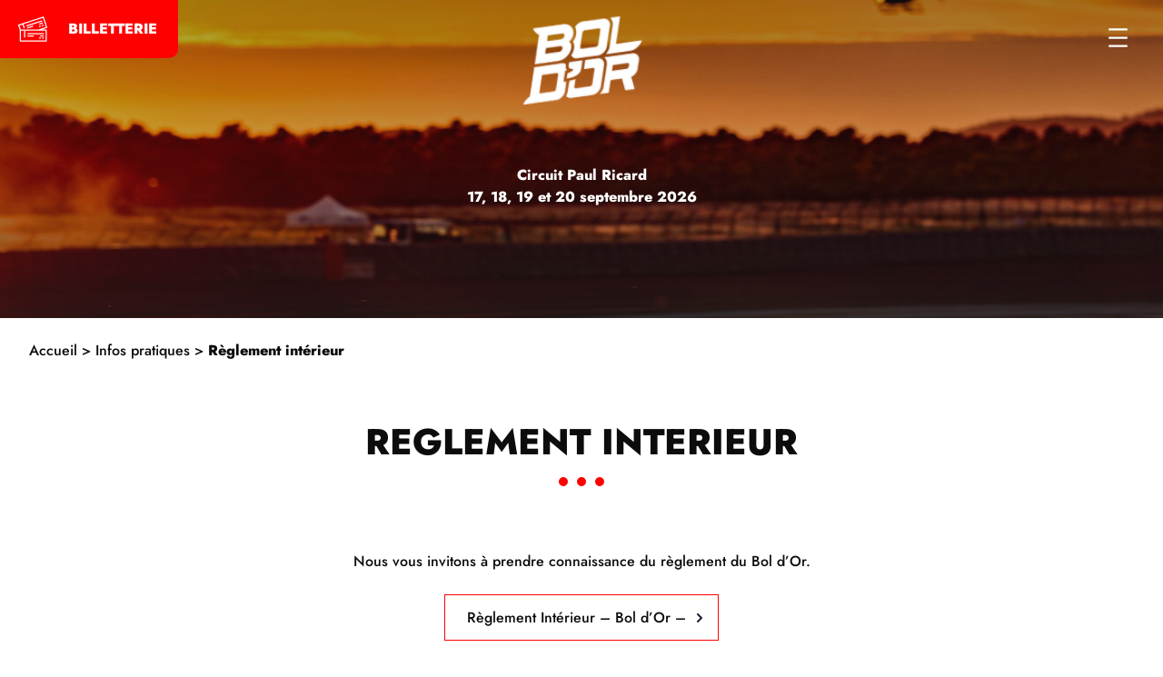

--- FILE ---
content_type: text/html; charset=UTF-8
request_url: https://boldor.com/infos-pratiques/reglement-interieur/
body_size: 13158
content:
<!doctype html>
<html lang="fr-FR">
<head>
	<meta charset="UTF-8">
	<meta name="viewport" content="width=device-width, initial-scale=1">
	<link rel="profile" href="https://gmpg.org/xfn/11">

	<meta name='robots' content='index, follow, max-image-preview:large, max-snippet:-1, max-video-preview:-1' />

	<!-- This site is optimized with the Yoast SEO plugin v20.11 - https://yoast.com/wordpress/plugins/seo/ -->
	<title>Règlement intérieur - Bol d&#039;Or</title>
	<link rel="canonical" href="https://boldor.com/infos-pratiques/reglement-interieur/" />
	<script type="application/ld+json" class="yoast-schema-graph">{"@context":"https://schema.org","@graph":[{"@type":"WebPage","@id":"https://boldor.com/infos-pratiques/reglement-interieur/","url":"https://boldor.com/infos-pratiques/reglement-interieur/","name":"Règlement intérieur - Bol d&#039;Or","isPartOf":{"@id":"https://boldor.com/#website"},"primaryImageOfPage":{"@id":"https://boldor.com/infos-pratiques/reglement-interieur/#primaryimage"},"image":{"@id":"https://boldor.com/infos-pratiques/reglement-interieur/#primaryimage"},"thumbnailUrl":"https://boldor.com/wp-content/uploads/2023/07/DSC9274.jpg","datePublished":"2023-08-18T17:13:42+00:00","dateModified":"2023-08-23T11:47:03+00:00","breadcrumb":{"@id":"https://boldor.com/infos-pratiques/reglement-interieur/#breadcrumb"},"inLanguage":"fr-FR","potentialAction":[{"@type":"ReadAction","target":["https://boldor.com/infos-pratiques/reglement-interieur/"]}]},{"@type":"ImageObject","inLanguage":"fr-FR","@id":"https://boldor.com/infos-pratiques/reglement-interieur/#primaryimage","url":"https://boldor.com/wp-content/uploads/2023/07/DSC9274.jpg","contentUrl":"https://boldor.com/wp-content/uploads/2023/07/DSC9274.jpg","width":2000,"height":1335},{"@type":"BreadcrumbList","@id":"https://boldor.com/infos-pratiques/reglement-interieur/#breadcrumb","itemListElement":[{"@type":"ListItem","position":1,"name":"Accueil","item":"https://boldor.com/"},{"@type":"ListItem","position":2,"name":"Infos pratiques","item":"https://boldor.com/infos-pratiques/"},{"@type":"ListItem","position":3,"name":"Règlement intérieur"}]},{"@type":"WebSite","@id":"https://boldor.com/#website","url":"https://boldor.com/","name":"Bol d&#039;Or","description":"","publisher":{"@id":"https://boldor.com/#organization"},"potentialAction":[{"@type":"SearchAction","target":{"@type":"EntryPoint","urlTemplate":"https://boldor.com/?s={search_term_string}"},"query-input":"required name=search_term_string"}],"inLanguage":"fr-FR"},{"@type":"Organization","@id":"https://boldor.com/#organization","name":"Bol d&#039;Or","url":"https://boldor.com/","logo":{"@type":"ImageObject","inLanguage":"fr-FR","@id":"https://boldor.com/#/schema/logo/image/","url":"https://boldor.com/wp-content/uploads/2023/06/boldorblanc-1.png","contentUrl":"https://boldor.com/wp-content/uploads/2023/06/boldorblanc-1.png","width":120,"height":91,"caption":"Bol d&#039;Or"},"image":{"@id":"https://boldor.com/#/schema/logo/image/"}}]}</script>
	<!-- / Yoast SEO plugin. -->


<link rel="alternate" type="application/rss+xml" title="Bol d&#039;Or &raquo; Flux" href="https://boldor.com/feed/" />
<link rel='stylesheet' id='wp-block-library-css' href='https://boldor.com/wp-includes/css/dist/block-library/style.min.css?ver=6.3' media='all' />
<style id='migb-masonry-gallery-style-inline-css'>
.wp-block-migb-masonry-gallery{-moz-column-fill:initial;column-fill:initial;transition:all .5s ease-in-out}.wp-block-migb-masonry-gallery .single-gallery-image{box-sizing:border-box;display:block;overflow:hidden}.wp-block-migb-masonry-gallery .single-gallery-image figure{cursor:pointer;margin:0!important;overflow:hidden;padding:0!important;position:relative}.wp-block-migb-masonry-gallery .single-gallery-image figure figcaption{align-items:center;cursor:pointer;display:flex;justify-content:center;margin:0!important;opacity:0;overflow:hidden;position:absolute;transition:all .3s ease-in-out}.wp-block-migb-masonry-gallery .single-gallery-image figure figcaption.center{background:rgba(0,0,0,.5);cursor:pointer;height:80%;left:10%;opacity:0;overflow:hidden;position:absolute;top:10%;transition:all .3s ease-in-out;width:80%}.wp-block-migb-masonry-gallery .single-gallery-image figure:hover figcaption{opacity:1}.wp-block-migb-masonry-gallery .single-gallery-image figure:hover figcaption.center{height:100%;left:0;top:0;width:100%}.wp-block-migb-masonry-gallery .single-gallery-image figure:hover figcaption.top{background:linear-gradient(180deg,rgba(0,0,0,.5),transparent);height:70px;top:0;width:100%}.wp-block-migb-masonry-gallery .single-gallery-image figure:hover figcaption.bottom{background:linear-gradient(0deg,rgba(0,0,0,.5),transparent);bottom:0;height:70px;width:100%}.wp-block-migb-masonry-gallery .single-gallery-image img{-webkit-backface-visibility:hidden;backface-visibility:hidden;box-sizing:border-box;overflow:hidden;transition:all .23s ease-in-out;width:100%}.wp-block-migb-masonry-gallery .single-gallery-image.gray__scale:hover img{filter:gray;filter:grayscale(1)}

</style>
<link rel='stylesheet' id='fontawesome-free-css' href='https://boldor.com/wp-content/plugins/getwid/vendors/fontawesome-free/css/all.min.css?ver=5.5.0' media='all' />
<link rel='stylesheet' id='slick-css' href='https://boldor.com/wp-content/plugins/getwid/vendors/slick/slick/slick.min.css?ver=1.9.0' media='all' />
<link rel='stylesheet' id='slick-theme-css' href='https://boldor.com/wp-content/plugins/getwid/vendors/slick/slick/slick-theme.min.css?ver=1.9.0' media='all' />
<link rel='stylesheet' id='getwid-blocks-css' href='https://boldor.com/wp-content/plugins/getwid/assets/css/blocks.style.css?ver=1.9.0' media='all' />
<style id='getwid-blocks-inline-css'>
.wp-block-getwid-section .wp-block-getwid-section__wrapper .wp-block-getwid-section__inner-wrapper{max-width: 640px;}
</style>
<style id='global-styles-inline-css'>
body{--wp--preset--color--black: #0c0c0c;--wp--preset--color--cyan-bluish-gray: #abb8c3;--wp--preset--color--white: #ffffff;--wp--preset--color--pale-pink: #f78da7;--wp--preset--color--vivid-red: #cf2e2e;--wp--preset--color--luminous-vivid-orange: #ff6900;--wp--preset--color--luminous-vivid-amber: #fcb900;--wp--preset--color--light-green-cyan: #7bdcb5;--wp--preset--color--vivid-green-cyan: #00d084;--wp--preset--color--pale-cyan-blue: #8ed1fc;--wp--preset--color--vivid-cyan-blue: #0693e3;--wp--preset--color--vivid-purple: #9b51e0;--wp--preset--color--primary: #1d1d1b;--wp--preset--color--secondary: #f2eded;--wp--preset--color--accent: #ff0000;--wp--preset--gradient--vivid-cyan-blue-to-vivid-purple: linear-gradient(135deg,rgba(6,147,227,1) 0%,rgb(155,81,224) 100%);--wp--preset--gradient--light-green-cyan-to-vivid-green-cyan: linear-gradient(135deg,rgb(122,220,180) 0%,rgb(0,208,130) 100%);--wp--preset--gradient--luminous-vivid-amber-to-luminous-vivid-orange: linear-gradient(135deg,rgba(252,185,0,1) 0%,rgba(255,105,0,1) 100%);--wp--preset--gradient--luminous-vivid-orange-to-vivid-red: linear-gradient(135deg,rgba(255,105,0,1) 0%,rgb(207,46,46) 100%);--wp--preset--gradient--very-light-gray-to-cyan-bluish-gray: linear-gradient(135deg,rgb(238,238,238) 0%,rgb(169,184,195) 100%);--wp--preset--gradient--cool-to-warm-spectrum: linear-gradient(135deg,rgb(74,234,220) 0%,rgb(151,120,209) 20%,rgb(207,42,186) 40%,rgb(238,44,130) 60%,rgb(251,105,98) 80%,rgb(254,248,76) 100%);--wp--preset--gradient--blush-light-purple: linear-gradient(135deg,rgb(255,206,236) 0%,rgb(152,150,240) 100%);--wp--preset--gradient--blush-bordeaux: linear-gradient(135deg,rgb(254,205,165) 0%,rgb(254,45,45) 50%,rgb(107,0,62) 100%);--wp--preset--gradient--luminous-dusk: linear-gradient(135deg,rgb(255,203,112) 0%,rgb(199,81,192) 50%,rgb(65,88,208) 100%);--wp--preset--gradient--pale-ocean: linear-gradient(135deg,rgb(255,245,203) 0%,rgb(182,227,212) 50%,rgb(51,167,181) 100%);--wp--preset--gradient--electric-grass: linear-gradient(135deg,rgb(202,248,128) 0%,rgb(113,206,126) 100%);--wp--preset--gradient--midnight: linear-gradient(135deg,rgb(2,3,129) 0%,rgb(40,116,252) 100%);--wp--preset--font-size--small: 1rem;--wp--preset--font-size--medium: 1.3rem;--wp--preset--font-size--large: 1.75rem;--wp--preset--font-size--x-large: 2.5rem;--wp--preset--font-size--x-small: 0.8rem;--wp--preset--font-size--huge: 3.5rem;--wp--preset--spacing--20: 0.44rem;--wp--preset--spacing--30: 0.67rem;--wp--preset--spacing--40: 1rem;--wp--preset--spacing--50: 1.5rem;--wp--preset--spacing--60: 2.25rem;--wp--preset--spacing--70: 3.38rem;--wp--preset--spacing--80: 5.06rem;--wp--preset--shadow--natural: 6px 6px 9px rgba(0, 0, 0, 0.2);--wp--preset--shadow--deep: 12px 12px 50px rgba(0, 0, 0, 0.4);--wp--preset--shadow--sharp: 6px 6px 0px rgba(0, 0, 0, 0.2);--wp--preset--shadow--outlined: 6px 6px 0px -3px rgba(255, 255, 255, 1), 6px 6px rgba(0, 0, 0, 1);--wp--preset--shadow--crisp: 6px 6px 0px rgba(0, 0, 0, 1);}body { margin: 0;--wp--style--global--content-size: 1440px;--wp--style--global--wide-size: 1600px; }.wp-site-blocks > .alignleft { float: left; margin-right: 2em; }.wp-site-blocks > .alignright { float: right; margin-left: 2em; }.wp-site-blocks > .aligncenter { justify-content: center; margin-left: auto; margin-right: auto; }:where(.wp-site-blocks) > * { margin-block-start: 24px; margin-block-end: 0; }:where(.wp-site-blocks) > :first-child:first-child { margin-block-start: 0; }:where(.wp-site-blocks) > :last-child:last-child { margin-block-end: 0; }body { --wp--style--block-gap: 24px; }:where(body .is-layout-flow)  > :first-child:first-child{margin-block-start: 0;}:where(body .is-layout-flow)  > :last-child:last-child{margin-block-end: 0;}:where(body .is-layout-flow)  > *{margin-block-start: 24px;margin-block-end: 0;}:where(body .is-layout-constrained)  > :first-child:first-child{margin-block-start: 0;}:where(body .is-layout-constrained)  > :last-child:last-child{margin-block-end: 0;}:where(body .is-layout-constrained)  > *{margin-block-start: 24px;margin-block-end: 0;}:where(body .is-layout-flex) {gap: 24px;}:where(body .is-layout-grid) {gap: 24px;}body .is-layout-flow > .alignleft{float: left;margin-inline-start: 0;margin-inline-end: 2em;}body .is-layout-flow > .alignright{float: right;margin-inline-start: 2em;margin-inline-end: 0;}body .is-layout-flow > .aligncenter{margin-left: auto !important;margin-right: auto !important;}body .is-layout-constrained > .alignleft{float: left;margin-inline-start: 0;margin-inline-end: 2em;}body .is-layout-constrained > .alignright{float: right;margin-inline-start: 2em;margin-inline-end: 0;}body .is-layout-constrained > .aligncenter{margin-left: auto !important;margin-right: auto !important;}body .is-layout-constrained > :where(:not(.alignleft):not(.alignright):not(.alignfull)){max-width: var(--wp--style--global--content-size);margin-left: auto !important;margin-right: auto !important;}body .is-layout-constrained > .alignwide{max-width: var(--wp--style--global--wide-size);}body .is-layout-flex{display: flex;}body .is-layout-flex{flex-wrap: wrap;align-items: center;}body .is-layout-flex > *{margin: 0;}body .is-layout-grid{display: grid;}body .is-layout-grid > *{margin: 0;}body{padding-top: 0px;padding-right: 0px;padding-bottom: 0px;padding-left: 0px;}a:where(:not(.wp-element-button)){text-decoration: underline;}.wp-element-button, .wp-block-button__link{background-color: #32373c;border-width: 0;color: #fff;font-family: inherit;font-size: inherit;line-height: inherit;padding: calc(0.667em + 2px) calc(1.333em + 2px);text-decoration: none;}.has-black-color{color: var(--wp--preset--color--black) !important;}.has-cyan-bluish-gray-color{color: var(--wp--preset--color--cyan-bluish-gray) !important;}.has-white-color{color: var(--wp--preset--color--white) !important;}.has-pale-pink-color{color: var(--wp--preset--color--pale-pink) !important;}.has-vivid-red-color{color: var(--wp--preset--color--vivid-red) !important;}.has-luminous-vivid-orange-color{color: var(--wp--preset--color--luminous-vivid-orange) !important;}.has-luminous-vivid-amber-color{color: var(--wp--preset--color--luminous-vivid-amber) !important;}.has-light-green-cyan-color{color: var(--wp--preset--color--light-green-cyan) !important;}.has-vivid-green-cyan-color{color: var(--wp--preset--color--vivid-green-cyan) !important;}.has-pale-cyan-blue-color{color: var(--wp--preset--color--pale-cyan-blue) !important;}.has-vivid-cyan-blue-color{color: var(--wp--preset--color--vivid-cyan-blue) !important;}.has-vivid-purple-color{color: var(--wp--preset--color--vivid-purple) !important;}.has-primary-color{color: var(--wp--preset--color--primary) !important;}.has-secondary-color{color: var(--wp--preset--color--secondary) !important;}.has-accent-color{color: var(--wp--preset--color--accent) !important;}.has-black-background-color{background-color: var(--wp--preset--color--black) !important;}.has-cyan-bluish-gray-background-color{background-color: var(--wp--preset--color--cyan-bluish-gray) !important;}.has-white-background-color{background-color: var(--wp--preset--color--white) !important;}.has-pale-pink-background-color{background-color: var(--wp--preset--color--pale-pink) !important;}.has-vivid-red-background-color{background-color: var(--wp--preset--color--vivid-red) !important;}.has-luminous-vivid-orange-background-color{background-color: var(--wp--preset--color--luminous-vivid-orange) !important;}.has-luminous-vivid-amber-background-color{background-color: var(--wp--preset--color--luminous-vivid-amber) !important;}.has-light-green-cyan-background-color{background-color: var(--wp--preset--color--light-green-cyan) !important;}.has-vivid-green-cyan-background-color{background-color: var(--wp--preset--color--vivid-green-cyan) !important;}.has-pale-cyan-blue-background-color{background-color: var(--wp--preset--color--pale-cyan-blue) !important;}.has-vivid-cyan-blue-background-color{background-color: var(--wp--preset--color--vivid-cyan-blue) !important;}.has-vivid-purple-background-color{background-color: var(--wp--preset--color--vivid-purple) !important;}.has-primary-background-color{background-color: var(--wp--preset--color--primary) !important;}.has-secondary-background-color{background-color: var(--wp--preset--color--secondary) !important;}.has-accent-background-color{background-color: var(--wp--preset--color--accent) !important;}.has-black-border-color{border-color: var(--wp--preset--color--black) !important;}.has-cyan-bluish-gray-border-color{border-color: var(--wp--preset--color--cyan-bluish-gray) !important;}.has-white-border-color{border-color: var(--wp--preset--color--white) !important;}.has-pale-pink-border-color{border-color: var(--wp--preset--color--pale-pink) !important;}.has-vivid-red-border-color{border-color: var(--wp--preset--color--vivid-red) !important;}.has-luminous-vivid-orange-border-color{border-color: var(--wp--preset--color--luminous-vivid-orange) !important;}.has-luminous-vivid-amber-border-color{border-color: var(--wp--preset--color--luminous-vivid-amber) !important;}.has-light-green-cyan-border-color{border-color: var(--wp--preset--color--light-green-cyan) !important;}.has-vivid-green-cyan-border-color{border-color: var(--wp--preset--color--vivid-green-cyan) !important;}.has-pale-cyan-blue-border-color{border-color: var(--wp--preset--color--pale-cyan-blue) !important;}.has-vivid-cyan-blue-border-color{border-color: var(--wp--preset--color--vivid-cyan-blue) !important;}.has-vivid-purple-border-color{border-color: var(--wp--preset--color--vivid-purple) !important;}.has-primary-border-color{border-color: var(--wp--preset--color--primary) !important;}.has-secondary-border-color{border-color: var(--wp--preset--color--secondary) !important;}.has-accent-border-color{border-color: var(--wp--preset--color--accent) !important;}.has-vivid-cyan-blue-to-vivid-purple-gradient-background{background: var(--wp--preset--gradient--vivid-cyan-blue-to-vivid-purple) !important;}.has-light-green-cyan-to-vivid-green-cyan-gradient-background{background: var(--wp--preset--gradient--light-green-cyan-to-vivid-green-cyan) !important;}.has-luminous-vivid-amber-to-luminous-vivid-orange-gradient-background{background: var(--wp--preset--gradient--luminous-vivid-amber-to-luminous-vivid-orange) !important;}.has-luminous-vivid-orange-to-vivid-red-gradient-background{background: var(--wp--preset--gradient--luminous-vivid-orange-to-vivid-red) !important;}.has-very-light-gray-to-cyan-bluish-gray-gradient-background{background: var(--wp--preset--gradient--very-light-gray-to-cyan-bluish-gray) !important;}.has-cool-to-warm-spectrum-gradient-background{background: var(--wp--preset--gradient--cool-to-warm-spectrum) !important;}.has-blush-light-purple-gradient-background{background: var(--wp--preset--gradient--blush-light-purple) !important;}.has-blush-bordeaux-gradient-background{background: var(--wp--preset--gradient--blush-bordeaux) !important;}.has-luminous-dusk-gradient-background{background: var(--wp--preset--gradient--luminous-dusk) !important;}.has-pale-ocean-gradient-background{background: var(--wp--preset--gradient--pale-ocean) !important;}.has-electric-grass-gradient-background{background: var(--wp--preset--gradient--electric-grass) !important;}.has-midnight-gradient-background{background: var(--wp--preset--gradient--midnight) !important;}.has-small-font-size{font-size: var(--wp--preset--font-size--small) !important;}.has-medium-font-size{font-size: var(--wp--preset--font-size--medium) !important;}.has-large-font-size{font-size: var(--wp--preset--font-size--large) !important;}.has-x-large-font-size{font-size: var(--wp--preset--font-size--x-large) !important;}.has-x-small-font-size{font-size: var(--wp--preset--font-size--x-small) !important;}.has-huge-font-size{font-size: var(--wp--preset--font-size--huge) !important;}
.wp-block-navigation a:where(:not(.wp-element-button)){color: inherit;}
.wp-block-pullquote{font-size: 1.5em;line-height: 1.6;}
</style>
<link rel='stylesheet' id='leaflet-a3wpd-css' href='https://boldor.com/wp-content/plugins/a3web-pro-directory/assets/css/leaflet/leaflet.css?ver=1.0.0' media='all' />
<link rel='stylesheet' id='leaflet-markercluster-a3wpd-css' href='https://boldor.com/wp-content/plugins/a3web-pro-directory/assets/css/leaflet-markercluster/leaflet-markercluster.css?ver=1.0.0' media='all' />
<link rel='stylesheet' id='a3web-pro-directory-css' href='https://boldor.com/wp-content/plugins/a3web-pro-directory/assets/css/a3web-pro-directory.css?ver=1.0.0' media='all' />
<link rel='stylesheet' id='cmplz-general-css' href='https://boldor.com/wp-content/plugins/complianz-gdpr-premium/assets/css/cookieblocker.min.css?ver=6.5.2' media='all' />
<link rel='stylesheet' id='el-slick-css' href='https://boldor.com/wp-content/themes/ebl/css/slick.css?ver=6.3' media='all' />
<link rel='stylesheet' id='el-slick-theme-css' href='https://boldor.com/wp-content/themes/ebl/css/slick-theme.css?ver=6.3' media='all' />
<link rel='stylesheet' id='el-style-css' href='https://boldor.com/wp-content/themes/ebl/dist/main.css?ver=2.0.2' media='all' />
<link rel='stylesheet' id='wpdreams-asl-basic-css' href='https://boldor.com/wp-content/plugins/ajax-search-lite/css/style.basic.css?ver=4.11.2' media='all' />
<link rel='stylesheet' id='wpdreams-ajaxsearchlite-css' href='https://boldor.com/wp-content/plugins/ajax-search-lite/css/style-underline.css?ver=4.11.2' media='all' />
<script src='https://boldor.com/wp-includes/js/jquery/jquery.min.js?ver=3.7.0' id='jquery-core-js'></script>
<script src='https://boldor.com/wp-includes/js/jquery/jquery-migrate.min.js?ver=3.4.1' id='jquery-migrate-js'></script>
<link rel="https://api.w.org/" href="https://boldor.com/wp-json/" /><link rel="alternate" type="application/json" href="https://boldor.com/wp-json/wp/v2/pages/3784" /><link rel="EditURI" type="application/rsd+xml" title="RSD" href="https://boldor.com/xmlrpc.php?rsd" />
<link rel="alternate" type="application/json+oembed" href="https://boldor.com/wp-json/oembed/1.0/embed?url=https%3A%2F%2Fboldor.com%2Finfos-pratiques%2Freglement-interieur%2F" />
<link rel="alternate" type="text/xml+oembed" href="https://boldor.com/wp-json/oembed/1.0/embed?url=https%3A%2F%2Fboldor.com%2Finfos-pratiques%2Freglement-interieur%2F&#038;format=xml" />

<!-- This site is using AdRotate v5.12.2 to display their advertisements - https://ajdg.solutions/ -->
<!-- AdRotate CSS -->
<style type="text/css" media="screen">
	.g { margin:0px; padding:0px; overflow:hidden; line-height:1; zoom:1; }
	.g img { height:auto; }
	.g-col { position:relative; float:left; }
	.g-col:first-child { margin-left: 0; }
	.g-col:last-child { margin-right: 0; }
	.g-1 { margin:0px;  width:100%; max-width:728px; height:100%; max-height:90px; }
	.g-2 {  margin: 0 auto; }
	@media only screen and (max-width: 480px) {
		.g-col, .g-dyn, .g-single { width:100%; margin-left:0; margin-right:0; }
	}
</style>
<!-- /AdRotate CSS -->

<!-- Google tag (gtag.js) -->
<script type="text/plain" data-service="google-analytics" data-category="statistics" async data-cmplz-src="https://www.googletagmanager.com/gtag/js?id=G-L05ZEWV8Z6"></script>
<script>
  window.dataLayer = window.dataLayer || [];
  function gtag(){dataLayer.push(arguments);}
  gtag('js', new Date());

  gtag('config', 'G-L05ZEWV8Z6');
</script><style>.cmplz-hidden{display:none!important;}</style>				<link rel="preconnect" href="https://fonts.gstatic.com" crossorigin />
				<link rel="preload" as="style" href="//fonts.googleapis.com/css?family=Open+Sans&display=swap" />
				<link rel="stylesheet" href="//fonts.googleapis.com/css?family=Open+Sans&display=swap" media="all" />
						<style type="text/css">
					.site-title a,
			.site-description {
				color: #81d742;
			}
				</style>
		                <style>
                    
					div[id*='ajaxsearchlitesettings'].searchsettings .asl_option_inner label {
						font-size: 0px !important;
						color: rgba(0, 0, 0, 0);
					}
					div[id*='ajaxsearchlitesettings'].searchsettings .asl_option_inner label:after {
						font-size: 11px !important;
						position: absolute;
						top: 0;
						left: 0;
						z-index: 1;
					}
					.asl_w_container {
						width: 100%;
						margin: 0px 0px 0px 0px;
						min-width: 200px;
					}
					div[id*='ajaxsearchlite'].asl_m {
						width: 100%;
					}
					div[id*='ajaxsearchliteres'].wpdreams_asl_results div.resdrg span.highlighted {
						font-weight: bold;
						color: rgba(217, 49, 43, 1);
						background-color: rgba(238, 238, 238, 1);
					}
					div[id*='ajaxsearchliteres'].wpdreams_asl_results .results img.asl_image {
						width: 70px;
						height: 70px;
						object-fit: cover;
					}
					div.asl_r .results {
						max-height: none;
					}
				
						div.asl_r.asl_w.vertical .results .item::after {
							display: block;
							position: absolute;
							bottom: 0;
							content: '';
							height: 1px;
							width: 100%;
							background: #D8D8D8;
						}
						div.asl_r.asl_w.vertical .results .item.asl_last_item::after {
							display: none;
						}
					                </style>
                	<style>
		body {
			--wp--preset--color--black: #0c0c0c;
			--wp--preset--color--white: #ffffff;
			--wp--preset--color--primary: #1d1d1b;
			--wp--preset--color--secondary: #f2eded;
			--wp--preset--color--accent: #ff0000;
			--color-accent: #ff0000;
			--color-primary-l: #0c0c0c;
			--color-primary-h: #0c0c0c;
			--color-primary-s: #0c0c0c;
			--color-primary: #0c0c0c;
			--color-primary-dark:#0c0c0c;
			--color-bg:#ffffff;
			--color-white:#ffffff;
			--color-contrast-higher-h:#1d1d1b;
			--color-contrast-higher-s:#1d1d1b;
			--color-contrast-higher-l:#1d1d1b;
		}
	</style>
		
</head>

<body data-cmplz=1 class="page-template-default page page-id-3784 page-child parent-pageid-3770 wp-custom-logo typo-3 button-primary-3 button-secondary-1 separator-style-2 news-style-1 formulaires-style-2 checklist-style-1 header-1">

<div id="page" class="site">
	<a class="skip-link screen-reader-text" href="#primary">Skip to content</a>

	
<header id="el-header" class="wp-block-group el-header--1 is-layout-constrained wp-block-group-is-layout-constrained" style="padding-top:var(--wp--preset--spacing--40)">
<div class="wp-block-group header-top is-layout-constrained wp-container-6 wp-block-group-is-layout-constrained">
<div class="wp-block-columns is-layout-flex wp-container-5 wp-block-columns-is-layout-flex" style="margin-bottom:0px">
<div class="wp-block-column is-vertically-aligned-center is-layout-flow wp-block-column-is-layout-flow"><div class="aligncenter is-style-white-logo wp-block-site-logo"><a href="https://boldor.com/" class="custom-logo-link" rel="home"><img loading="lazy" width="133" height="100" src="https://boldor.com/wp-content/uploads/2023/06/boldorblanc-1.png" class="custom-logo" alt="Bol d&#039;Or" decoding="async" /></a></div></div>



<div class="wp-block-column is-vertically-aligned-center el-date-event is-layout-flow wp-block-column-is-layout-flow">
<p class="has-text-align-center has-white-color has-text-color has-small-font-size"><strong>Circuit Paul Ricard<br>17, 18, 19 et 20 septembre 2026</strong></p>
</div>



<div class="wp-block-column is-vertically-aligned-center is-layout-flow wp-block-column-is-layout-flow">
<div class="wp-block-buttons has-custom-font-size el-btn--billetterie-blanc has-medium-font-size is-content-justification-right is-layout-flex wp-container-3 wp-block-buttons-is-layout-flex" style="font-style:normal;font-weight:700;text-transform:uppercase">
<div class="wp-block-button btn-billetterie-blanc"><a class="wp-block-button__link has-white-color has-accent-background-color has-text-color has-background wp-element-button" href="https://boldor.com/billetterie/" style="border-radius:10px">BILLETTERIE</a></div>
</div>
</div>
</div>
</div>



<div class="wp-block-group header-bottom is-layout-constrained wp-container-9 wp-block-group-is-layout-constrained" style="font-style:normal;font-weight:700;text-transform:uppercase"><nav class="is-responsive wp-block-navigation is-layout-flex wp-block-navigation-is-layout-flex" aria-label="Menu 1 - Classique" ><button aria-haspopup="true" aria-label="Ouvrir le menu" class="wp-block-navigation__responsive-container-open " data-micromodal-trigger="modal-7" ><svg width="24" height="24" xmlns="http://www.w3.org/2000/svg" viewBox="0 0 24 24"><path d="M5 5v1.5h14V5H5zm0 7.8h14v-1.5H5v1.5zM5 19h14v-1.5H5V19z" /></svg></button>
			<div class="wp-block-navigation__responsive-container  has-text-color has-black-color" style="" id="modal-7" >
				<div class="wp-block-navigation__responsive-close" tabindex="-1" data-micromodal-close>
					<div class="wp-block-navigation__responsive-dialog" aria-label="Menu" >
							<button aria-label="Fermer le menu" data-micromodal-close class="wp-block-navigation__responsive-container-close" ><svg xmlns="http://www.w3.org/2000/svg" viewBox="0 0 24 24" width="24" height="24" aria-hidden="true" focusable="false"><path d="M13 11.8l6.1-6.3-1-1-6.1 6.2-6.1-6.2-1 1 6.1 6.3-6.5 6.7 1 1 6.5-6.6 6.5 6.6 1-1z"></path></svg></button>
						<div class="wp-block-navigation__responsive-container-content" id="modal-7-content">
							<ul class="wp-block-navigation__container is-responsive wp-block-navigation"><li class=" wp-block-navigation-item wp-block-navigation-link"><a class="wp-block-navigation-item__content"  href="https://boldor.com/a-propos/"><span class="wp-block-navigation-item__label">A propos</span></a></li><li class=" wp-block-navigation-item wp-block-navigation-link"><a class="wp-block-navigation-item__content"  href="https://boldor.com/les-courses/"><span class="wp-block-navigation-item__label">Courses</span></a></li><li class=" wp-block-navigation-item has-child wp-block-navigation-submenu"><a class="wp-block-navigation-item__content" href="#">PROGRAMME</a><ul class="wp-block-navigation__submenu-container has-text-color has-black-color wp-block-navigation-submenu"><li class=" wp-block-navigation-item wp-block-navigation-link"><a class="wp-block-navigation-item__content"  href="https://boldor.com/les-animations/"><span class="wp-block-navigation-item__label">Animations</span></a></li><li class=" wp-block-navigation-item wp-block-navigation-link"><a class="wp-block-navigation-item__content"  href="https://boldor.com/les-villages/"><span class="wp-block-navigation-item__label">Villages</span></a></li></ul></li><li class=" wp-block-navigation-item wp-block-navigation-link"><a class="wp-block-navigation-item__content"  href="https://boldor.com/actualites/"><span class="wp-block-navigation-item__label">Actus</span></a></li><li class=" wp-block-navigation-item has-child wp-block-navigation-submenu"><a class="wp-block-navigation-item__content current-menu-ancestor" href="#">Infos Pratiques</a><ul class="wp-block-navigation__submenu-container has-text-color has-black-color wp-block-navigation-submenu"><li class=" wp-block-navigation-item wp-block-navigation-link"><a class="wp-block-navigation-item__content"  href="https://boldor.com/infos-pratiques/hebergements/"><span class="wp-block-navigation-item__label">Hébergements</span></a></li><li class=" wp-block-navigation-item wp-block-navigation-link"><a class="wp-block-navigation-item__content"  href="https://boldor.com/infos-pratiques/comment-venir/"><span class="wp-block-navigation-item__label">Comment venir</span></a></li><li class=" wp-block-navigation-item wp-block-navigation-link"><a class="wp-block-navigation-item__content"  href="https://boldor.com/infos-pratiques/faq/"><span class="wp-block-navigation-item__label">FAQ</span></a></li><li class=" wp-block-navigation-item current-menu-item wp-block-navigation-link"><a class="wp-block-navigation-item__content"  href="https://boldor.com/infos-pratiques/reglement-interieur/" aria-current="page"><span class="wp-block-navigation-item__label">Règlement intérieur</span></a></li></ul></li><li class=" wp-block-navigation-item wp-block-navigation-link"><a class="wp-block-navigation-item__content"  href="https://boutiquelariviere.fr/site/lariviere/idees_cadeaux/fr/kiosque/produits-derives.html?propId=624" target="_blank"  ><span class="wp-block-navigation-item__label">Boutique</span></a></li></ul>
						</div>
					</div>
				</div>
			</div></nav></div>
</header>

	




	<main id="primary" class="site-main">

		
	<div class="headband">

		<div class="headband__img">
			<div class="overlay"></div>
			<img width="3000" height="2000" src="https://boldor.com/wp-content/uploads/2025/11/A082483_Fim_Ewc_Bol_Dor-Race-.jpg" class="width-100% height-100%" alt="" decoding="async" loading="lazy" srcset="https://boldor.com/wp-content/uploads/2025/11/A082483_Fim_Ewc_Bol_Dor-Race-.jpg 3000w, https://boldor.com/wp-content/uploads/2025/11/A082483_Fim_Ewc_Bol_Dor-Race--300x200.jpg 300w, https://boldor.com/wp-content/uploads/2025/11/A082483_Fim_Ewc_Bol_Dor-Race--1024x683.jpg 1024w, https://boldor.com/wp-content/uploads/2025/11/A082483_Fim_Ewc_Bol_Dor-Race--768x512.jpg 768w, https://boldor.com/wp-content/uploads/2025/11/A082483_Fim_Ewc_Bol_Dor-Race--1600x1067.jpg 1600w, https://boldor.com/wp-content/uploads/2025/11/A082483_Fim_Ewc_Bol_Dor-Race--1536x1024.jpg 1536w, https://boldor.com/wp-content/uploads/2025/11/A082483_Fim_Ewc_Bol_Dor-Race--2048x1365.jpg 2048w, https://boldor.com/wp-content/uploads/2025/11/A082483_Fim_Ewc_Bol_Dor-Race--1320x880.jpg 1320w" sizes="(max-width: 3000px) 100vw, 3000px" />		</div>

		<div class="headband__content">
			<div class="headband__breadcrumb">
				<span><span><a href="https://boldor.com/">Accueil</a></span> &gt; <span><a href="https://boldor.com/infos-pratiques/">Infos pratiques</a></span> &gt; <span class="breadcrumb_last" aria-current="page"><strong>Règlement intérieur</strong></span></span>			</div>
		</div>
	</div>

<article id="post-3784" class="post-3784 page type-page status-publish has-post-thumbnail hentry">

	<div class="entry-content">
		
<h2 class="wp-block-heading has-text-align-center">REGLEMENT INTERIEUR</h2>



<hr class="wp-block-separator has-alpha-channel-opacity"/>



<div style="height:30px" aria-hidden="true" class="wp-block-spacer"></div>



<p class="has-text-align-center">Nous vous invitons à prendre connaissance du règlement du Bol d’Or.</p>



<div class="wp-block-buttons is-content-justification-center is-layout-flex wp-container-11 wp-block-buttons-is-layout-flex">
<div class="wp-block-button is-style-fill"><a class="wp-block-button__link has-text-align-center wp-element-button" href="https://boldor.com/wp-content/uploads/2023/08/Reglement-Bol-dOr-VF.pdf">Règlement Intérieur &#8211; Bol d&#8217;Or &#8211;</a></div>
</div>



<h4 class="wp-block-heading">LES INTERDICTIONS DU BOL D’OR :</h4>



<p>En raison de l’état d’urgence instauré sur l’ensemble du territoire français, le Bol d’Or renforce son dispositif de sécurité pour l’accueil des spectateurs, pendant les épreuves. Les accès au circuit et aires d’accueil bénéficieront d’un dispositif de sécurité renforcé visant à contrôler les véhicules et les personnes.</p>



<p>Pour le bon déroulement de l’épreuve et la sécurité du public :</p>



<ul>
<li>Il est interdit d’introduire, de détenir ou de faire usage de fusées ou artifices de toute nature, ou d’introduire sans motif légitime tous objets susceptibles de constituer une arme.</li>



<li>Il est également interdit de faire du feu dans l’enceinte du Bol d’Or. Tout dispositif générateur de flammes ou d’étincelles et pouvant provoquer un incendie ou un risque est strictement interdit dans l’enceinte du Bol d’Or.</li>



<li>Compte tenu de l’interdiction de faire du feu et de l’interdiction de faire rentrer un générateur de flammes, la pratique du barbecue est strictement interdite sauf à l’aide d’un grill électrique alimenté par un petit groupe électrogène personnel.</li>



<li>Il est interdit d’introduire tout objet constitué de verre notamment les bouteilles en verre.</li>



<li>Les remorques sont strictement interdites dans l’enceinte du circuit y compris les aires d’accueil.</li>
</ul>
	</div><!-- .entry-content -->

	</article><!-- #post-3784 -->

	</main><!-- #main -->


	
<footer class="wp-block-group alignfull el-footer--1 has-white-background-color has-background is-layout-constrained wp-block-group-is-layout-constrained" id="el-footer--1" style="padding-top:var(--wp--preset--spacing--60);padding-right:2rem;padding-bottom:var(--wp--preset--spacing--60);padding-left:2rem">
<div class="wp-block-group is-nowrap is-layout-flex wp-container-12 wp-block-group-is-layout-flex">
<figure class="wp-block-image size-large is-resized"><img decoding="async" loading="lazy" width="1024" height="760" src="https://boldor.com//wp-content/uploads/2023/06/boldor-1024x760.png" alt="" class="wp-image-2922" style="width:120px;height:undefinedpx" srcset="https://boldor.com/wp-content/uploads/2023/06/boldor-1024x760.png 1024w, https://boldor.com/wp-content/uploads/2023/06/boldor-300x223.png 300w, https://boldor.com/wp-content/uploads/2023/06/boldor-768x570.png 768w, https://boldor.com/wp-content/uploads/2023/06/boldor-1536x1139.png 1536w, https://boldor.com/wp-content/uploads/2023/06/boldor-1320x979.png 1320w, https://boldor.com/wp-content/uploads/2023/06/boldor.png 1576w" sizes="(max-width: 1024px) 100vw, 1024px" /></figure>



<figure class="wp-block-image size-large is-resized"><img decoding="async" loading="lazy" width="1024" height="668" src="https://boldor.com/wp-content/uploads/2023/07/EWCFIM-Logo-DarkBlue-RGB-1024x668.jpg" alt="" class="wp-image-4364" style="width:137px;height:auto" srcset="https://boldor.com/wp-content/uploads/2023/07/EWCFIM-Logo-DarkBlue-RGB-1024x668.jpg 1024w, https://boldor.com/wp-content/uploads/2023/07/EWCFIM-Logo-DarkBlue-RGB-300x196.jpg 300w, https://boldor.com/wp-content/uploads/2023/07/EWCFIM-Logo-DarkBlue-RGB-768x501.jpg 768w, https://boldor.com/wp-content/uploads/2023/07/EWCFIM-Logo-DarkBlue-RGB-1600x1044.jpg 1600w, https://boldor.com/wp-content/uploads/2023/07/EWCFIM-Logo-DarkBlue-RGB-1536x1002.jpg 1536w, https://boldor.com/wp-content/uploads/2023/07/EWCFIM-Logo-DarkBlue-RGB-2048x1336.jpg 2048w, https://boldor.com/wp-content/uploads/2023/07/EWCFIM-Logo-DarkBlue-RGB-1320x861.jpg 1320w" sizes="(max-width: 1024px) 100vw, 1024px" /></figure>
</div>



<div class="wp-block-group is-layout-constrained wp-block-group-is-layout-constrained">
<div class="wp-block-columns has-white-color has-text-color is-layout-flex wp-container-19 wp-block-columns-is-layout-flex">
<div class="wp-block-column is-layout-flow wp-block-column-is-layout-flow" style="flex-basis:25%">
<h2 class="wp-block-heading" style="text-transform:uppercase"><strong>nos coordonnées</strong></h2>



<p class="has-black-color has-text-color has-small-font-size"><strong>Adresse :</strong> 6 rue Olof Palme &#8211; 92110 CLICHY Cedex</p>



<p class="has-black-color has-text-color"><strong>Tél.:</strong> +33 1 41 40 32 32</p>



<div class="wp-block-buttons is-layout-flex wp-block-buttons-is-layout-flex">
<div class="wp-block-button is-style-fill"><a class="wp-block-button__link wp-element-button" href="mailto:organisation@editions-lariviere.com">Contactez-nous</a></div>
</div>
</div>



<div class="wp-block-column is-layout-flow wp-block-column-is-layout-flow" style="flex-basis:25%">
<h2 class="wp-block-heading" style="text-transform:uppercase"><strong>MEDIA</strong></h2>



<p class="has-black-color has-text-color has-small-font-size"><strong>Contact Presse :</strong> <a href="mailto:gvivant@revolutionr.com" data-type="mailto" data-id="mailto:gvivant@revolutionr.com" target="_blank" rel="noreferrer noopener">gvivant@revolutionr.com</a></p>



<div class="wp-block-buttons is-layout-flex wp-block-buttons-is-layout-flex">
<div class="wp-block-button is-style-fill"><a class="wp-block-button__link wp-element-button" href="https://forms.gle/726mvyZEeJMdHZXH7" target="_blank" rel="noreferrer noopener">ACCREDITATION PRESSE</a></div>
</div>
</div>



<div class="wp-block-column collienfooter1 is-layout-flow wp-block-column-is-layout-flow" style="flex-basis:50%">
<h2 class="wp-block-heading" style="text-transform:uppercase"><strong>Liens utiles</strong></h2>



<div class="wp-block-group lienfooter1 is-layout-constrained wp-block-group-is-layout-constrained">
<p><a href="https://moto-station.com/" data-type="link" data-id="https://moto-station.com/" target="_blank" rel="noreferrer noopener">Moto-station</a></p>



<p><a href="https://www.motoservices.com/" target="_blank" rel="noreferrer noopener">Motoservices</a></p>



<p><a href="https://www.youtube.com/@motorlive" data-type="link" data-id="https://www.youtube.com/@motorlive" target="_blank" rel="noreferrer noopener">Motorlive</a></p>



<p><a href="https://airlegend.fr/" data-type="link" data-id="https://airlegend.fr/">Air Legend</a></p>



<p><a rel="noreferrer noopener" href="http://www.rivieraloisirs.com" data-type="link" data-id="https://www.editions-lariviere.fr/" target="_blank">Loisirs Côte d&#8217;Azur</a></p>



<p><a href="https://boldorvelo.com/" data-type="link" data-id="https://boldorvelo.com/">Bol d&#8217;Or Vélo</a></p>



<p><a href="https://tirexpo.fr/" data-type="link" data-id="https://tirexpo.fr/">Tir Expo</a></p>
</div>
</div>
</div>
</div>
</footer>



<div class="wp-block-group el-footer-navigation is-layout-constrained wp-block-group-is-layout-constrained" style="padding-top:var(--wp--preset--spacing--40);padding-right:2rem;padding-bottom:var(--wp--preset--spacing--40);padding-left:2rem"><nav class="has-small-font-size items-justified-center wp-block-navigation has-small-font-size is-horizontal is-content-justification-center is-layout-flex wp-container-23 wp-block-navigation-is-layout-flex" aria-label="Navigation"><ul class="wp-block-navigation__container has-small-font-size items-justified-center wp-block-navigation has-small-font-size"><li class="has-small-font-size wp-block-navigation-item wp-block-navigation-link"><a class="wp-block-navigation-item__content"  href="https://www.editions-lariviere.fr/" target="_blank"  ><span class="wp-block-navigation-item__label">© Editions Larivière 2025</span></a></li><li class="has-small-font-size wp-block-navigation-item wp-block-navigation-link"><a class="wp-block-navigation-item__content"  href="/mentions-legales/"><span class="wp-block-navigation-item__label">Mentions légales</span></a></li><li class="has-small-font-size wp-block-navigation-item wp-block-navigation-link"><a class="wp-block-navigation-item__content"  href="/politique-de-cookies-ue/"><span class="wp-block-navigation-item__label">Politique de cookies (UE)</span></a></li><li class="has-small-font-size wp-block-navigation-item wp-block-navigation-link"><a class="wp-block-navigation-item__content"  href="/donnees-personnelles/"><span class="wp-block-navigation-item__label">Données personnelles</span></a></li><li class="has-small-font-size wp-block-navigation-item wp-block-navigation-link"><a class="wp-block-navigation-item__content"  href="/declaration-de-confidentialite-ue/"><span class="wp-block-navigation-item__label">Déclaration de confidentialité (UE)</span></a></li><li class="has-small-font-size wp-block-navigation-item wp-block-navigation-link"><a class="wp-block-navigation-item__content"  href="/avertissement/"><span class="wp-block-navigation-item__label">Avertissement</span></a></li></ul></nav></div>
	
</div><!-- #page -->


<!-- Consent Management powered by Complianz | GDPR/CCPA Cookie Consent https://wordpress.org/plugins/complianz-gdpr -->
<div id="cmplz-cookiebanner-container"><div class="cmplz-cookiebanner cmplz-hidden banner-1 optin cmplz-bottom cmplz-categories-type-view-preferences" aria-modal="true" data-nosnippet="true" role="dialog" aria-live="polite" aria-labelledby="cmplz-header-1-optin" aria-describedby="cmplz-message-1-optin">
	<div class="cmplz-header">
		<div class="cmplz-logo"></div>
		<div class="cmplz-title" id="cmplz-header-1-optin">Gérer le consentement aux cookies</div>
		<div class="cmplz-close" tabindex="0" role="button" aria-label="close-dialog">
			<svg aria-hidden="true" focusable="false" data-prefix="fas" data-icon="times" class="svg-inline--fa fa-times fa-w-11" role="img" xmlns="http://www.w3.org/2000/svg" viewBox="0 0 352 512"><path fill="currentColor" d="M242.72 256l100.07-100.07c12.28-12.28 12.28-32.19 0-44.48l-22.24-22.24c-12.28-12.28-32.19-12.28-44.48 0L176 189.28 75.93 89.21c-12.28-12.28-32.19-12.28-44.48 0L9.21 111.45c-12.28 12.28-12.28 32.19 0 44.48L109.28 256 9.21 356.07c-12.28 12.28-12.28 32.19 0 44.48l22.24 22.24c12.28 12.28 32.2 12.28 44.48 0L176 322.72l100.07 100.07c12.28 12.28 32.2 12.28 44.48 0l22.24-22.24c12.28-12.28 12.28-32.19 0-44.48L242.72 256z"></path></svg>
		</div>
	</div>

	<div class="cmplz-divider cmplz-divider-header"></div>
	<div class="cmplz-body">
		<div class="cmplz-message" id="cmplz-message-1-optin">Pour offrir les meilleures expériences, nous utilisons des technologies telles que les cookies pour stocker et/ou accéder aux informations des appareils. Le fait de consentir à ces technologies nous permettra de traiter des données telles que le comportement de navigation ou les ID uniques sur ce site. Le fait de ne pas consentir ou de retirer son consentement peut avoir un effet négatif sur certaines caractéristiques et fonctions.</div>
		<!-- categories start -->
		<div class="cmplz-categories">
			<details class="cmplz-category cmplz-functional" >
				<summary>
						<span class="cmplz-category-header">
							<span class="cmplz-category-title">Fonctionnel</span>
							<span class='cmplz-always-active'>
								<span class="cmplz-banner-checkbox">
									<input type="checkbox"
										   id="cmplz-functional-optin"
										   data-category="cmplz_functional"
										   class="cmplz-consent-checkbox cmplz-functional"
										   size="40"
										   value="1"/>
									<label class="cmplz-label" for="cmplz-functional-optin" tabindex="0"><span class="screen-reader-text">Fonctionnel</span></label>
								</span>
								Toujours activé							</span>
							<span class="cmplz-icon cmplz-open">
								<svg xmlns="http://www.w3.org/2000/svg" viewBox="0 0 448 512"  height="18" ><path d="M224 416c-8.188 0-16.38-3.125-22.62-9.375l-192-192c-12.5-12.5-12.5-32.75 0-45.25s32.75-12.5 45.25 0L224 338.8l169.4-169.4c12.5-12.5 32.75-12.5 45.25 0s12.5 32.75 0 45.25l-192 192C240.4 412.9 232.2 416 224 416z"/></svg>
							</span>
						</span>
				</summary>
				<div class="cmplz-description">
					<span class="cmplz-description-functional">Le stockage ou l’accès technique est strictement nécessaire dans la finalité d’intérêt légitime de permettre l’utilisation d’un service spécifique explicitement demandé par l’abonné ou l’utilisateur, ou dans le seul but d’effectuer la transmission d’une communication sur un réseau de communications électroniques.</span>
				</div>
			</details>

			<details class="cmplz-category cmplz-preferences" >
				<summary>
						<span class="cmplz-category-header">
							<span class="cmplz-category-title">Préférences</span>
							<span class="cmplz-banner-checkbox">
								<input type="checkbox"
									   id="cmplz-preferences-optin"
									   data-category="cmplz_preferences"
									   class="cmplz-consent-checkbox cmplz-preferences"
									   size="40"
									   value="1"/>
								<label class="cmplz-label" for="cmplz-preferences-optin" tabindex="0"><span class="screen-reader-text">Préférences</span></label>
							</span>
							<span class="cmplz-icon cmplz-open">
								<svg xmlns="http://www.w3.org/2000/svg" viewBox="0 0 448 512"  height="18" ><path d="M224 416c-8.188 0-16.38-3.125-22.62-9.375l-192-192c-12.5-12.5-12.5-32.75 0-45.25s32.75-12.5 45.25 0L224 338.8l169.4-169.4c12.5-12.5 32.75-12.5 45.25 0s12.5 32.75 0 45.25l-192 192C240.4 412.9 232.2 416 224 416z"/></svg>
							</span>
						</span>
				</summary>
				<div class="cmplz-description">
					<span class="cmplz-description-preferences">Le stockage ou l’accès technique est nécessaire dans la finalité d’intérêt légitime de stocker des préférences qui ne sont pas demandées par l’abonné ou l’utilisateur.</span>
				</div>
			</details>

			<details class="cmplz-category cmplz-statistics" >
				<summary>
						<span class="cmplz-category-header">
							<span class="cmplz-category-title">Statistiques</span>
							<span class="cmplz-banner-checkbox">
								<input type="checkbox"
									   id="cmplz-statistics-optin"
									   data-category="cmplz_statistics"
									   class="cmplz-consent-checkbox cmplz-statistics"
									   size="40"
									   value="1"/>
								<label class="cmplz-label" for="cmplz-statistics-optin" tabindex="0"><span class="screen-reader-text">Statistiques</span></label>
							</span>
							<span class="cmplz-icon cmplz-open">
								<svg xmlns="http://www.w3.org/2000/svg" viewBox="0 0 448 512"  height="18" ><path d="M224 416c-8.188 0-16.38-3.125-22.62-9.375l-192-192c-12.5-12.5-12.5-32.75 0-45.25s32.75-12.5 45.25 0L224 338.8l169.4-169.4c12.5-12.5 32.75-12.5 45.25 0s12.5 32.75 0 45.25l-192 192C240.4 412.9 232.2 416 224 416z"/></svg>
							</span>
						</span>
				</summary>
				<div class="cmplz-description">
					<span class="cmplz-description-statistics">Le stockage ou l’accès technique qui est utilisé exclusivement à des fins statistiques.</span>
					<span class="cmplz-description-statistics-anonymous">Le stockage ou l’accès technique qui est utilisé exclusivement dans des finalités statistiques anonymes. En l’absence d’une assignation à comparaître, d’une conformité volontaire de la part de votre fournisseur d’accès à internet ou d’enregistrements supplémentaires provenant d’une tierce partie, les informations stockées ou extraites à cette seule fin ne peuvent généralement pas être utilisées pour vous identifier.</span>
				</div>
			</details>
			<details class="cmplz-category cmplz-marketing" >
				<summary>
						<span class="cmplz-category-header">
							<span class="cmplz-category-title">Marketing</span>
							<span class="cmplz-banner-checkbox">
								<input type="checkbox"
									   id="cmplz-marketing-optin"
									   data-category="cmplz_marketing"
									   class="cmplz-consent-checkbox cmplz-marketing"
									   size="40"
									   value="1"/>
								<label class="cmplz-label" for="cmplz-marketing-optin" tabindex="0"><span class="screen-reader-text">Marketing</span></label>
							</span>
							<span class="cmplz-icon cmplz-open">
								<svg xmlns="http://www.w3.org/2000/svg" viewBox="0 0 448 512"  height="18" ><path d="M224 416c-8.188 0-16.38-3.125-22.62-9.375l-192-192c-12.5-12.5-12.5-32.75 0-45.25s32.75-12.5 45.25 0L224 338.8l169.4-169.4c12.5-12.5 32.75-12.5 45.25 0s12.5 32.75 0 45.25l-192 192C240.4 412.9 232.2 416 224 416z"/></svg>
							</span>
						</span>
				</summary>
				<div class="cmplz-description">
					<span class="cmplz-description-marketing">Le stockage ou l’accès technique est nécessaire pour créer des profils d’utilisateurs afin d’envoyer des publicités, ou pour suivre l’utilisateur sur un site web ou sur plusieurs sites web ayant des finalités marketing similaires.</span>
				</div>
			</details>
		</div><!-- categories end -->
			</div>

	<div class="cmplz-links cmplz-information">
		<a class="cmplz-link cmplz-manage-options cookie-statement" href="#" data-relative_url="#cmplz-manage-consent-container">Gérer les options</a>
		<a class="cmplz-link cmplz-manage-third-parties cookie-statement" href="#" data-relative_url="#cmplz-cookies-overview">Gérer les services</a>
		<a class="cmplz-link cmplz-manage-vendors tcf cookie-statement" href="#" data-relative_url="#cmplz-tcf-wrapper">Gérer les fournisseurs</a>
		<a class="cmplz-link cmplz-external cmplz-read-more-purposes tcf" target="_blank" rel="noopener noreferrer nofollow" href="https://cookiedatabase.org/tcf/purposes/">En savoir plus sur ces finalités</a>
			</div>

	<div class="cmplz-divider cmplz-footer"></div>

	<div class="cmplz-buttons">
		<button class="cmplz-btn cmplz-accept">Accepter</button>
		<button class="cmplz-btn cmplz-deny">Refuser</button>
		<button class="cmplz-btn cmplz-view-preferences">Voir les préférences</button>
		<button class="cmplz-btn cmplz-save-preferences">Enregistrer les préférences</button>
		<a class="cmplz-btn cmplz-manage-options tcf cookie-statement" href="#" data-relative_url="#cmplz-manage-consent-container">Voir les préférences</a>
			</div>

	<div class="cmplz-links cmplz-documents">
		<a class="cmplz-link cookie-statement" href="#" data-relative_url="">{title}</a>
		<a class="cmplz-link privacy-statement" href="#" data-relative_url="">{title}</a>
		<a class="cmplz-link impressum" href="#" data-relative_url="">{title}</a>
			</div>

</div>
</div>
					<div id="cmplz-manage-consent" data-nosnippet="true"><button class="cmplz-btn cmplz-hidden cmplz-manage-consent manage-consent-1">Gérer les cookies</button>

</div><style id='core-block-supports-inline-css'>
.wp-container-3.wp-container-3{justify-content:flex-end;}.wp-container-6.wp-container-6 > :where(:not(.alignleft):not(.alignright):not(.alignfull)){max-width:1280px;margin-left:auto !important;margin-right:auto !important;}.wp-container-6.wp-container-6 > .alignwide{max-width:1280px;}.wp-container-9.wp-container-9 > :where(:not(.alignleft):not(.alignright):not(.alignfull)){max-width:780px;margin-left:auto !important;margin-right:auto !important;}.wp-container-9.wp-container-9 > .alignwide{max-width:780px;}.wp-container-11.wp-container-11{justify-content:center;}.wp-container-23.wp-container-23{gap:10px;justify-content:center;}.wp-container-5.wp-container-5,.wp-container-12.wp-container-12,.wp-container-19.wp-container-19{flex-wrap:nowrap;}.wp-container-6.wp-container-6 .alignfull,.wp-container-9.wp-container-9 .alignfull{max-width:none;}
</style>
<script id='getwid-blocks-frontend-js-js-extra'>
var Getwid = {"settings":[],"ajax_url":"https:\/\/boldor.com\/wp-admin\/admin-ajax.php","isRTL":"","nonces":{"recaptcha_v2_contact_form":"5aade6e87e"}};
</script>
<script src='https://boldor.com/wp-content/plugins/getwid/assets/js/frontend.blocks.js?ver=1.9.0' id='getwid-blocks-frontend-js-js'></script>
<script id='jshowoff-adrotate-js-extra'>
var impression_object = {"ajax_url":"https:\/\/boldor.com\/wp-admin\/admin-ajax.php"};
</script>
<script src='https://boldor.com/wp-content/plugins/adrotate/library/jquery.adrotate.dyngroup.js' id='jshowoff-adrotate-js'></script>
<script id='clicktrack-adrotate-js-extra'>
var click_object = {"ajax_url":"https:\/\/boldor.com\/wp-admin\/admin-ajax.php"};
</script>
<script src='https://boldor.com/wp-content/plugins/adrotate/library/jquery.adrotate.clicktracker.js' id='clicktrack-adrotate-js'></script>
<script src='https://boldor.com/wp-content/plugins/getwid/vendors/slick/slick/slick.min.js?ver=1.9.0' id='slick-js'></script>
<script src='https://boldor.com/wp-content/themes/ebl/dist/main.js?ver=2.0.2' id='el-script-js'></script>
<script id="wd-asl-ajaxsearchlite-js-before">
window.ASL = typeof window.ASL !== 'undefined' ? window.ASL : {}; window.ASL.wp_rocket_exception = "DOMContentLoaded"; window.ASL.ajaxurl = "https:\/\/boldor.com\/wp-admin\/admin-ajax.php"; window.ASL.backend_ajaxurl = "https:\/\/boldor.com\/wp-admin\/admin-ajax.php"; window.ASL.js_scope = "jQuery"; window.ASL.asl_url = "https:\/\/boldor.com\/wp-content\/plugins\/ajax-search-lite\/"; window.ASL.detect_ajax = 1; window.ASL.media_query = 4758; window.ASL.version = 4758; window.ASL.pageHTML = ""; window.ASL.additional_scripts = [{"handle":"wd-asl-ajaxsearchlite","src":"https:\/\/boldor.com\/wp-content\/plugins\/ajax-search-lite\/js\/min\/plugin\/optimized\/asl-prereq.js","prereq":[]},{"handle":"wd-asl-ajaxsearchlite-core","src":"https:\/\/boldor.com\/wp-content\/plugins\/ajax-search-lite\/js\/min\/plugin\/optimized\/asl-core.js","prereq":[]},{"handle":"wd-asl-ajaxsearchlite-vertical","src":"https:\/\/boldor.com\/wp-content\/plugins\/ajax-search-lite\/js\/min\/plugin\/optimized\/asl-results-vertical.js","prereq":["wd-asl-ajaxsearchlite"]},{"handle":"wd-asl-ajaxsearchlite-autocomplete","src":"https:\/\/boldor.com\/wp-content\/plugins\/ajax-search-lite\/js\/min\/plugin\/optimized\/asl-autocomplete.js","prereq":["wd-asl-ajaxsearchlite"]},{"handle":"wd-asl-ajaxsearchlite-load","src":"https:\/\/boldor.com\/wp-content\/plugins\/ajax-search-lite\/js\/min\/plugin\/optimized\/asl-load.js","prereq":["wd-asl-ajaxsearchlite-autocomplete"]}]; window.ASL.script_async_load = false; window.ASL.init_only_in_viewport = true; window.ASL.font_url = "https:\/\/boldor.com\/wp-content\/plugins\/ajax-search-lite\/css\/fonts\/icons2.woff2"; window.ASL.css_async = false; window.ASL.highlight = {"enabled":false,"data":[]}; window.ASL.analytics = {"method":0,"tracking_id":"","string":"?ajax_search={asl_term}","event":{"focus":{"active":1,"action":"focus","category":"ASL","label":"Input focus","value":"1"},"search_start":{"active":0,"action":"search_start","category":"ASL","label":"Phrase: {phrase}","value":"1"},"search_end":{"active":1,"action":"search_end","category":"ASL","label":"{phrase} | {results_count}","value":"1"},"magnifier":{"active":1,"action":"magnifier","category":"ASL","label":"Magnifier clicked","value":"1"},"return":{"active":1,"action":"return","category":"ASL","label":"Return button pressed","value":"1"},"facet_change":{"active":0,"action":"facet_change","category":"ASL","label":"{option_label} | {option_value}","value":"1"},"result_click":{"active":1,"action":"result_click","category":"ASL","label":"{result_title} | {result_url}","value":"1"}}};
</script>
<script src='https://boldor.com/wp-content/plugins/ajax-search-lite/js/min/plugin/optimized/asl-prereq.js?ver=4758' id='wd-asl-ajaxsearchlite-js'></script>
<script src='https://boldor.com/wp-content/plugins/ajax-search-lite/js/min/plugin/optimized/asl-core.js?ver=4758' id='wd-asl-ajaxsearchlite-core-js'></script>
<script src='https://boldor.com/wp-content/plugins/ajax-search-lite/js/min/plugin/optimized/asl-results-vertical.js?ver=4758' id='wd-asl-ajaxsearchlite-vertical-js'></script>
<script src='https://boldor.com/wp-content/plugins/ajax-search-lite/js/min/plugin/optimized/asl-autocomplete.js?ver=4758' id='wd-asl-ajaxsearchlite-autocomplete-js'></script>
<script src='https://boldor.com/wp-content/plugins/ajax-search-lite/js/min/plugin/optimized/asl-load.js?ver=4758' id='wd-asl-ajaxsearchlite-load-js'></script>
<script src='https://boldor.com/wp-content/plugins/ajax-search-lite/js/min/plugin/optimized/asl-wrapper.js?ver=4758' id='wd-asl-ajaxsearchlite-wrapper-js'></script>
<script id='cmplz-cookiebanner-js-extra'>
var complianz = {"prefix":"cmplz_","user_banner_id":"1","set_cookies":[],"block_ajax_content":"0","banner_version":"22","version":"6.5.2","store_consent":"","do_not_track_enabled":"","consenttype":"optin","region":"eu","geoip":"1","dismiss_timeout":"","disable_cookiebanner":"","soft_cookiewall":"","dismiss_on_scroll":"","cookie_expiry":"365","url":"https:\/\/boldor.com\/wp-json\/complianz\/v1\/","locale":"lang=fr&locale=fr_FR","set_cookies_on_root":"0","cookie_domain":"","current_policy_id":"16","cookie_path":"\/","categories":{"statistics":"statistiques","marketing":"marketing"},"tcf_active":"","placeholdertext":"Cliquez pour accepter les cookies de {category} et activer ce contenu","aria_label":"Cliquez pour accepter les cookies de {category} et activer ce contenu","css_file":"https:\/\/boldor.com\/wp-content\/uploads\/complianz\/css\/banner-{banner_id}-{type}.css?v=22","page_links":{"eu":{"cookie-statement":{"title":"Politique de cookies ","url":"https:\/\/boldor.com\/politique-de-cookies-ue\/"},"privacy-statement":{"title":"D\u00e9claration de confidentialit\u00e9 ","url":"https:\/\/boldor.com\/declaration-de-confidentialite-ue\/"},"disclaimer":{"title":"Avertissement","url":"https:\/\/boldor.com\/avertissement\/"}},"us":{"disclaimer":{"title":"Avertissement","url":"https:\/\/boldor.com\/avertissement\/"}},"uk":{"disclaimer":{"title":"Avertissement","url":"https:\/\/boldor.com\/avertissement\/"}},"ca":{"disclaimer":{"title":"Avertissement","url":"https:\/\/boldor.com\/avertissement\/"}},"au":{"disclaimer":{"title":"Avertissement","url":"https:\/\/boldor.com\/avertissement\/"}},"za":{"disclaimer":{"title":"Avertissement","url":"https:\/\/boldor.com\/avertissement\/"}},"br":{"disclaimer":{"title":"Avertissement","url":"https:\/\/boldor.com\/avertissement\/"}}},"tm_categories":"","forceEnableStats":"","preview":"","clean_cookies":""};
</script>
<script defer src='https://boldor.com/wp-content/plugins/complianz-gdpr-premium/cookiebanner/js/complianz.min.js?ver=6.5.2' id='cmplz-cookiebanner-js'></script>
<script src='https://boldor.com/wp-includes/blocks/navigation/view.min.js?ver=886680af40b7521d60fc' id='wp-block-navigation-view-js'></script>
<script src='https://boldor.com/wp-includes/blocks/navigation/view-modal.min.js?ver=b478fa3cd1475dec97d3' id='wp-block-navigation-view-2-js'></script>
				<script type="text/plain" data-service="google-analytics" async data-category="statistics" data-cmplz-src="https://www.googletagmanager.com/gtag/js?id=G-LZM2P5XLTV"></script><!-- Statistics script Complianz GDPR/CCPA -->
						<script type="text/plain" data-category="statistics">window['gtag_enable_tcf_support'] = false;
window.dataLayer = window.dataLayer || [];
function gtag(){dataLayer.push(arguments);}
gtag('js', new Date());
gtag('config', 'G-LZM2P5XLTV', {
	cookie_flags:'secure;samesite=none',
	
});
</script><!-- AdRotate JS -->
<script type="text/javascript">
jQuery(document).ready(function(){
if(jQuery.fn.gslider) {
	jQuery('.g-1').gslider({ groupid: 1, speed: 6000 });
}
});
</script>
<!-- /AdRotate JS -->


</body>
</html>


--- FILE ---
content_type: text/css
request_url: https://boldor.com/wp-content/plugins/a3web-pro-directory/assets/css/leaflet/leaflet.css?ver=1.0.0
body_size: 2465
content:
.a3wpd .leaflet-pane,.a3wpd .leaflet-tile,.a3wpd .leaflet-marker-icon,.a3wpd .leaflet-marker-shadow,.a3wpd .leaflet-tile-container,.a3wpd .leaflet-pane>svg,.a3wpd .leaflet-pane>canvas,.a3wpd .leaflet-zoom-box,.a3wpd .leaflet-image-layer,.a3wpd .leaflet-layer{position:absolute;left:0;top:0}.a3wpd .leaflet-container{overflow:hidden}.a3wpd .leaflet-tile,.a3wpd .leaflet-marker-icon,.a3wpd .leaflet-marker-shadow{-webkit-user-select:none;-moz-user-select:none;-ms-user-select:none;user-select:none;-webkit-user-drag:none}.a3wpd .leaflet-tile::-moz-selection{background:transparent}.a3wpd .leaflet-tile::selection{background:transparent}.a3wpd .leaflet-safari .leaflet-tile{image-rendering:-webkit-optimize-contrast}.a3wpd .leaflet-safari .leaflet-tile-container{width:1600px;height:1600px;transform-origin:0 0}.a3wpd .leaflet-marker-icon,.a3wpd .leaflet-marker-shadow{display:block}.a3wpd .leaflet-container .leaflet-overlay-pane svg,.a3wpd .leaflet-container .leaflet-marker-pane img,.a3wpd .leaflet-container .leaflet-shadow-pane img,.a3wpd .leaflet-container .leaflet-tile-pane img,.a3wpd .leaflet-container img.leaflet-image-layer,.a3wpd .leaflet-container .leaflet-tile{max-width:none !important;max-height:none !important}.a3wpd .leaflet-container.leaflet-touch-zoom{touch-action:pan-x pan-y}.a3wpd .leaflet-container.leaflet-touch-drag{touch-action:none;touch-action:pinch-zoom}.a3wpd .leaflet-container.leaflet-touch-drag.leaflet-touch-zoom{touch-action:none}.a3wpd .leaflet-container{-webkit-tap-highlight-color:transparent}.a3wpd .leaflet-container a{-webkit-tap-highlight-color:rgba(51,181,229,0.4)}.a3wpd .leaflet-tile{filter:inherit;visibility:hidden}.a3wpd .leaflet-tile-loaded{visibility:inherit}.a3wpd .leaflet-zoom-box{width:0;height:0;box-sizing:border-box;z-index:800}.a3wpd .leaflet-overlay-pane svg{-moz-user-select:none}.a3wpd .leaflet-pane{z-index:400}.a3wpd .leaflet-tile-pane{z-index:200}.a3wpd .leaflet-overlay-pane{z-index:400}.a3wpd .leaflet-shadow-pane{z-index:500}.a3wpd .leaflet-marker-pane{z-index:600}.a3wpd .leaflet-tooltip-pane{z-index:650}.a3wpd .leaflet-popup-pane{z-index:700}.a3wpd .leaflet-map-pane canvas{z-index:100}.a3wpd .leaflet-map-pane svg{z-index:200}.a3wpd .leaflet-vml-shape{width:1px;height:1px}.a3wpd .lvml{behavior:url(#default#VML);display:inline-block;position:absolute}.a3wpd .leaflet-control{position:relative;z-index:800;pointer-events:visiblePainted;pointer-events:auto}.a3wpd .leaflet-top,.a3wpd .leaflet-bottom{position:absolute;z-index:1000;pointer-events:none}.a3wpd .leaflet-top{top:0}.a3wpd .leaflet-right{right:0}.a3wpd .leaflet-bottom{bottom:0}.a3wpd .leaflet-left{left:0}.a3wpd .leaflet-control{float:left;clear:both}.a3wpd .leaflet-right .leaflet-control{float:right}.a3wpd .leaflet-top .leaflet-control{margin-top:10px}.a3wpd .leaflet-bottom .leaflet-control{margin-bottom:10px}.a3wpd .leaflet-left .leaflet-control{margin-left:10px}.a3wpd .leaflet-right .leaflet-control{margin-right:10px}.a3wpd .leaflet-fade-anim .leaflet-tile{will-change:opacity}.a3wpd .leaflet-fade-anim .leaflet-popup{opacity:0;transition:opacity 0.2s linear}.a3wpd .leaflet-fade-anim .leaflet-map-pane .leaflet-popup{opacity:1}.a3wpd .leaflet-zoom-animated{transform-origin:0 0}.a3wpd .leaflet-zoom-anim .leaflet-zoom-animated{will-change:transform}.a3wpd .leaflet-zoom-anim .leaflet-zoom-animated{transition:transform 0.25s cubic-bezier(0, 0, 0.25, 1)}.a3wpd .leaflet-zoom-anim .leaflet-tile,.a3wpd .leaflet-pan-anim .leaflet-tile{transition:none}.a3wpd .leaflet-zoom-anim .leaflet-zoom-hide{visibility:hidden}.a3wpd .leaflet-interactive{cursor:pointer}.a3wpd .leaflet-grab{cursor:-webkit-grab;cursor:grab}.a3wpd .leaflet-crosshair,.a3wpd .leaflet-crosshair .leaflet-interactive{cursor:crosshair}.a3wpd .leaflet-popup-pane,.a3wpd .leaflet-control{cursor:auto}.a3wpd .leaflet-dragging .leaflet-grab,.a3wpd .leaflet-dragging .leaflet-grab .leaflet-interactive,.a3wpd .leaflet-dragging .leaflet-marker-draggable{cursor:move;cursor:-webkit-grabbing;cursor:grabbing}.a3wpd .leaflet-marker-icon,.a3wpd .leaflet-marker-shadow,.a3wpd .leaflet-image-layer,.a3wpd .leaflet-pane>svg path,.a3wpd .leaflet-tile-container{pointer-events:none}.a3wpd .leaflet-marker-icon.leaflet-interactive,.a3wpd .leaflet-image-layer.leaflet-interactive,.a3wpd .leaflet-pane>svg path.leaflet-interactive,.a3wpd svg.leaflet-image-layer.leaflet-interactive path{pointer-events:visiblePainted;pointer-events:auto}.a3wpd .leaflet-container{background:#ddd;outline:0}.a3wpd .leaflet-container a.leaflet-active{outline:2px solid orange}.a3wpd .leaflet-zoom-box{border:2px dotted #38f;background:rgba(255,255,255,0.5)}.a3wpd .leaflet-container{font:12px/1.5 "Helvetica Neue", Arial, Helvetica, sans-serif}.a3wpd .leaflet-bar{box-shadow:0 1px 5px rgba(0,0,0,0.65);border-radius:4px}.a3wpd .leaflet-bar a,.a3wpd .leaflet-bar a:hover{background-color:#fff;border-bottom:1px solid #ccc;width:26px;height:26px;line-height:26px;display:block;text-align:center;text-decoration:none;color:black}.a3wpd .leaflet-bar a,.a3wpd .leaflet-control-layers-toggle{background-position:50% 50%;background-repeat:no-repeat;display:block}.a3wpd .leaflet-bar a:hover{background-color:#f4f4f4}.a3wpd .leaflet-bar a:first-child{border-top-left-radius:4px;border-top-right-radius:4px}.a3wpd .leaflet-bar a:last-child{border-bottom-left-radius:4px;border-bottom-right-radius:4px;border-bottom:none}.a3wpd .leaflet-bar a.leaflet-disabled{cursor:default;background-color:#f4f4f4;color:#bbb}.a3wpd .leaflet-touch .leaflet-bar a{width:30px;height:30px;line-height:30px}.a3wpd .leaflet-touch .leaflet-bar a:first-child{border-top-left-radius:2px;border-top-right-radius:2px}.a3wpd .leaflet-touch .leaflet-bar a:last-child{border-bottom-left-radius:2px;border-bottom-right-radius:2px}.a3wpd .leaflet-control-zoom-in,.a3wpd .leaflet-control-zoom-out{font:bold 18px "Lucida Console", Monaco, monospace;text-indent:1px}.a3wpd .leaflet-touch .leaflet-control-zoom-in,.a3wpd .leaflet-touch .leaflet-control-zoom-out{font-size:22px}.a3wpd .leaflet-control-layers{box-shadow:0 1px 5px rgba(0,0,0,0.4);background:#fff;border-radius:5px}.a3wpd .leaflet-control-layers-toggle{background-image:url(images/layers.png);width:36px;height:36px}.a3wpd .leaflet-retina .leaflet-control-layers-toggle{background-image:url(images/layers-2x.png);background-size:26px 26px}.a3wpd .leaflet-touch .leaflet-control-layers-toggle{width:44px;height:44px}.a3wpd .leaflet-control-layers .leaflet-control-layers-list,.a3wpd .leaflet-control-layers-expanded .leaflet-control-layers-toggle{display:none}.a3wpd .leaflet-control-layers-expanded .leaflet-control-layers-list{display:block;position:relative}.a3wpd .leaflet-control-layers-expanded{padding:6px 10px 6px 6px;color:#333;background:#fff}.a3wpd .leaflet-control-layers-scrollbar{overflow-y:scroll;overflow-x:hidden;padding-right:5px}.a3wpd .leaflet-control-layers-selector{margin-top:2px;position:relative;top:1px}.a3wpd .leaflet-control-layers label{display:block}.a3wpd .leaflet-control-layers-separator{height:0;border-top:1px solid #ddd;margin:5px -10px 5px -6px}.a3wpd .leaflet-default-icon-path{background-image:url(images/marker-icon.png)}.a3wpd .leaflet-container .leaflet-control-attribution{background:#fff;background:rgba(255,255,255,0.7);margin:0}.a3wpd .leaflet-control-attribution,.a3wpd .leaflet-control-scale-line{padding:0 5px;color:#333}.a3wpd .leaflet-control-attribution a{text-decoration:none}.a3wpd .leaflet-control-attribution a:hover{text-decoration:underline}.a3wpd .leaflet-container .leaflet-control-attribution,.a3wpd .leaflet-container .leaflet-control-scale{font-size:11px}.a3wpd .leaflet-left .leaflet-control-scale{margin-left:5px}.a3wpd .leaflet-bottom .leaflet-control-scale{margin-bottom:5px}.a3wpd .leaflet-control-scale-line{border:2px solid #777;border-top:none;line-height:1.1;padding:2px 5px 1px;font-size:11px;white-space:nowrap;overflow:hidden;box-sizing:border-box;background:#fff;background:rgba(255,255,255,0.5)}.a3wpd .leaflet-control-scale-line:not(:first-child){border-top:2px solid #777;border-bottom:none;margin-top:-2px}.a3wpd .leaflet-control-scale-line:not(:first-child):not(:last-child){border-bottom:2px solid #777}.a3wpd .leaflet-touch .leaflet-control-attribution,.a3wpd .leaflet-touch .leaflet-control-layers,.a3wpd .leaflet-touch .leaflet-bar{box-shadow:none}.a3wpd .leaflet-touch .leaflet-control-layers,.a3wpd .leaflet-touch .leaflet-bar{border:2px solid rgba(0,0,0,0.2);background-clip:padding-box}.a3wpd .leaflet-popup{position:absolute;margin-bottom:20px}.a3wpd .leaflet-popup--no-tip .leaflet-popup-tip-container{display:none}.a3wpd .leaflet-popup-tip-container{width:40px;height:20px;position:absolute;left:50%;margin-left:-20px;overflow:hidden;pointer-events:none}.a3wpd .leaflet-popup-tip{width:17px;height:17px;padding:1px;margin:-10px auto 0;transform:rotate(45deg)}.a3wpd .leaflet-popup-content-wrapper,.a3wpd .leaflet-popup-tip{background:var(--a3wpd-white)}.a3wpd .leaflet-container a.leaflet-popup-close-button{position:absolute;top:var(--a3wpd-space-sm);right:var(--a3wpd-space-sm);border:none;text-align:center;font-size:24px;color:var(--color-contrast-higher);text-decoration:none;background:transparent;width:28px;height:28px;background-color:hsla(var(--color-contrast-low-h), var(--color-contrast-low-s), var(--color-contrast-low-l), 0.75);border-radius:50%;display:flex;justify-content:center;align-items:center;-webkit-backface-visibility:hidden;backface-visibility:hidden;transition:background-color 0.2s}.a3wpd .leaflet-container a.leaflet-popup-close-button:hover{background-color:var(--color-contrast-low)}.a3wpd .leaflet-popup-scrolled{overflow:auto;border-bottom:1px solid #ddd;border-top:1px solid #ddd}.a3wpd .leaflet-oldie .leaflet-popup-content-wrapper{-ms-zoom:1}.a3wpd .leaflet-oldie .leaflet-popup-tip{width:24px;margin:0 auto;-ms-filter:"progid:DXImageTransform.Microsoft.Matrix(M11=0.70710678, M12=0.70710678, M21=-0.70710678, M22=0.70710678)";filter:progid:DXImageTransform.Microsoft.Matrix(M11=0.70710678, M12=0.70710678, M21=-0.70710678, M22=0.70710678)}.a3wpd .leaflet-oldie .leaflet-popup-tip-container{margin-top:-1px}.a3wpd .leaflet-oldie .leaflet-control-zoom,.a3wpd .leaflet-oldie .leaflet-control-layers,.a3wpd .leaflet-oldie .leaflet-popup-content-wrapper,.a3wpd .leaflet-oldie .leaflet-popup-tip{border:1px solid #999}.a3wpd .leaflet-div-icon{background:#fff;border:1px solid #666}.a3wpd .leaflet-tooltip{position:absolute;padding:6px;background-color:#fff;border:1px solid #fff;border-radius:3px;color:#222;white-space:nowrap;-webkit-user-select:none;-moz-user-select:none;-ms-user-select:none;user-select:none;pointer-events:none;box-shadow:0 1px 3px rgba(0,0,0,0.4)}.a3wpd .leaflet-tooltip.leaflet-clickable{cursor:pointer;pointer-events:auto}.a3wpd .leaflet-tooltip-top:before,.a3wpd .leaflet-tooltip-bottom:before,.a3wpd .leaflet-tooltip-left:before,.a3wpd .leaflet-tooltip-right:before{position:absolute;pointer-events:none;border:6px solid transparent;background:transparent;content:""}.a3wpd .leaflet-tooltip-bottom{margin-top:6px}.a3wpd .leaflet-tooltip-top{margin-top:-6px}.a3wpd .leaflet-tooltip-bottom:before,.a3wpd .leaflet-tooltip-top:before{left:50%;margin-left:-6px}.a3wpd .leaflet-tooltip-top:before{bottom:0;margin-bottom:-12px;border-top-color:#fff}.a3wpd .leaflet-tooltip-bottom:before{top:0;margin-top:-12px;margin-left:-6px;border-bottom-color:#fff}.a3wpd .leaflet-tooltip-left{margin-left:-6px}.a3wpd .leaflet-tooltip-right{margin-left:6px}.a3wpd .leaflet-tooltip-left:before,.a3wpd .leaflet-tooltip-right:before{top:50%;margin-top:-6px}.a3wpd .leaflet-tooltip-left:before{right:0;margin-right:-12px;border-left-color:#fff}.a3wpd .leaflet-tooltip-right:before{left:0;margin-left:-12px;border-right-color:#fff}


--- FILE ---
content_type: text/css
request_url: https://boldor.com/wp-content/plugins/a3web-pro-directory/assets/css/leaflet-markercluster/leaflet-markercluster.css?ver=1.0.0
body_size: 251
content:
.a3wpd .leaflet-cluster-anim .leaflet-marker-icon,.a3wpd .leaflet-cluster-anim .leaflet-marker-shadow{transition:transform 0.3s ease-out, opacity 0.3s ease-in}.a3wpd .leaflet-cluster-spider-leg{transition:stroke-dashoffset 0.3s ease-out, stroke-opacity 0.3s ease-in}.a3wpd .marker-cluster-small{background-color:hsla(var(--color-primary-light-h), var(--color-primary-light-s), var(--color-primary-light-l), 0.5)}.a3wpd .marker-cluster-small div{background-color:var(--color-primary-light)}.a3wpd .marker-cluster-medium{background-color:hsla(var(--color-primary-h), var(--color-primary-s), var(--color-primary-l), 0.5)}.a3wpd .marker-cluster-medium div{background-color:var(--color-primary)}.a3wpd .marker-cluster-large{background-color:hsla(var(--color-primary-dark-h), var(--color-primary-dark-s), var(--color-primary-dark-l), 0.5)}.a3wpd .marker-cluster-large div{background-color:var(--color-primary-dark)}.a3wpd .marker-cluster{background-clip:padding-box;border-radius:20px}.a3wpd .marker-cluster div{display:flex;justify-content:center;align-items:center;color:var(--color-white);width:30px;height:30px;margin-left:5px;margin-top:5px;text-align:center;border-radius:15px;font-size:12px}.a3wpd .marker-cluster span{line-height:30px}


--- FILE ---
content_type: text/css
request_url: https://boldor.com/wp-content/themes/ebl/dist/main.css?ver=2.0.2
body_size: 106717
content:
/*!***********************************************************************************************************************************************************************************************************************************************************************************!*\
  !*** css ./node_modules/css-loader/dist/cjs.js!./node_modules/postcss-loader/dist/cjs.js??ruleSet[1].rules[1].use[2]!./node_modules/resolve-url-loader/index.js??ruleSet[1].rules[1].use[3]!./node_modules/sass-loader/dist/cjs.js??ruleSet[1].rules[1].use[4]!./sass/style.scss ***!
  \***********************************************************************************************************************************************************************************************************************************************************************************/
@charset "UTF-8";
/*!
Theme Name: Editions Larivière
Theme URI: http://underscores.me/
Author: A3WEB
Author URI: https://a3web.fr
Description: Description
Version: 1.0.0
Tested up to: 5.4
Requires PHP: 5.6
License: GNU General Public License v2 or later
License URI: LICENSE
Text Domain: el
Tags: custom-background, custom-logo, custom-menu, featured-images, threaded-comments, translation-ready

This theme, like WordPress, is licensed under the GPL.
Use it to make something cool, have fun, and share what you've learned.

Editions Larivière is based on Underscores https://underscores.me/, (C) 2012-2020 Automattic, Inc.
Underscores is distributed under the terms of the GNU GPL v2 or later.

Normalizing styles have been helped along thanks to the fine work of
Nicolas Gallagher and Jonathan Neal https://necolas.github.io/normalize.css/
*/
/*--------------------------------------------------------------
>>> TABLE OF CONTENTS:
----------------------------------------------------------------
# Generic
	- Normalize
	- Box sizing
# Base
	- Typography
	- Elements
	- Links
	- Forms
## Layouts
# Components
	- Navigation
	- Posts and pages
	- Comments
	- Widgets
	- Media
	- Captions
	- Galleries
# plugins
	- Jetpack infinite scroll
# Utilities
	- Accessibility
	- Alignments

--------------------------------------------------------------*/
@font-face {
  font-family: 'Poppins';
  src: url(4211496d0e075ffe7c2f.ttf) format("truetype");
  font-weight: 400; }

@font-face {
  font-family: 'Poppins';
  src: url(300a4da54f1e6258b6f7.ttf) format("truetype");
  font-weight: 700; }

@font-face {
  font-family: 'Nunito';
  src: url(99a3b019e7727ac19479.ttf) format("truetype");
  font-weight: 400; }

@font-face {
  font-family: 'Nunito';
  src: url(f4338623f94e6079de97.ttf) format("truetype");
  font-weight: 700; }

@font-face {
  font-family: 'Jost';
  src: url(6b59eccdfbb145802814.ttf) format("truetype");
  font-weight: 400; }

@font-face {
  font-family: 'Jost';
  src: url(5ed7aa2b4bbb5c266355.ttf) format("truetype");
  font-weight: 700; }

/*--------------------------------------------------------------
# Generic
--------------------------------------------------------------*/
/* Normalize
--------------------------------------------- */
/*! normalize.css v8.0.1 | MIT License | github.com/necolas/normalize.css */
/* Document
	 ========================================================================== */
/**
 * 1. Correct the line height in all browsers.
 * 2. Prevent adjustments of font size after orientation changes in iOS.
 */
html {
  line-height: 1.15;
  -webkit-text-size-adjust: 100%; }

/* Sections
	 ========================================================================== */
/**
 * Remove the margin in all browsers.
 */
body {
  margin: 0; }

/**
 * Render the `main` element consistently in IE.
 */
main {
  display: block; }

/**
 * Correct the font size and margin on `h1` elements within `section` and
 * `article` contexts in Chrome, Firefox, and Safari.
 */
h1 {
  font-size: 2em;
  margin: 0.67em 0; }

/* Grouping content
	 ========================================================================== */
/**
 * 1. Add the correct box sizing in Firefox.
 * 2. Show the overflow in Edge and IE.
 */
hr {
  box-sizing: content-box;
  height: 0;
  overflow: visible; }

/**
 * 1. Correct the inheritance and scaling of font size in all browsers.
 * 2. Correct the odd `em` font sizing in all browsers.
 */
pre {
  font-family: monospace, monospace;
  font-size: 1em; }

/* Text-level semantics
	 ========================================================================== */
/**
 * Remove the gray background on active links in IE 10.
 */
a {
  background-color: transparent; }

/**
 * 1. Remove the bottom border in Chrome 57-
 * 2. Add the correct text decoration in Chrome, Edge, IE, Opera, and Safari.
 */
abbr[title] {
  border-bottom: none;
  text-decoration: underline;
  text-decoration: underline dotted; }

/**
 * Add the correct font weight in Chrome, Edge, and Safari.
 */
b,
strong {
  font-weight: bolder; }

/**
 * 1. Correct the inheritance and scaling of font size in all browsers.
 * 2. Correct the odd `em` font sizing in all browsers.
 */
code,
kbd,
samp {
  font-family: monospace, monospace;
  font-size: 1em; }

/**
 * Add the correct font size in all browsers.
 */
small {
  font-size: 80%; }

/**
 * Prevent `sub` and `sup` elements from affecting the line height in
 * all browsers.
 */
sub,
sup {
  font-size: 75%;
  line-height: 0;
  position: relative;
  vertical-align: baseline; }

sub {
  bottom: -0.25em; }

sup {
  top: -0.5em; }

/* Embedded content
	 ========================================================================== */
/**
 * Remove the border on images inside links in IE 10.
 */
img {
  border-style: none; }

/* Forms
	 ========================================================================== */
/**
 * 1. Change the font styles in all browsers.
 * 2. Remove the margin in Firefox and Safari.
 */
button,
input,
optgroup,
select,
textarea {
  font-family: inherit;
  font-size: 100%;
  line-height: 1.15;
  margin: 0; }

/**
 * Show the overflow in IE.
 * 1. Show the overflow in Edge.
 */
button,
input {
  overflow: visible; }

/**
 * Remove the inheritance of text transform in Edge, Firefox, and IE.
 * 1. Remove the inheritance of text transform in Firefox.
 */
button,
select {
  text-transform: none; }

/**
 * Correct the inability to style clickable types in iOS and Safari.
 */
button,
[type="button"],
[type="reset"],
[type="submit"] {
  -webkit-appearance: button; }

/**
 * Remove the inner border and padding in Firefox.
 */
button::-moz-focus-inner,
[type="button"]::-moz-focus-inner,
[type="reset"]::-moz-focus-inner,
[type="submit"]::-moz-focus-inner {
  border-style: none;
  padding: 0; }

/**
 * Restore the focus styles unset by the previous rule.
 */
button:-moz-focusring,
[type="button"]:-moz-focusring,
[type="reset"]:-moz-focusring,
[type="submit"]:-moz-focusring {
  outline: 1px dotted ButtonText; }

/**
 * Correct the padding in Firefox.
 */
fieldset {
  padding: 0.35em 0.75em 0.625em; }

/**
 * 1. Correct the text wrapping in Edge and IE.
 * 2. Correct the color inheritance from `fieldset` elements in IE.
 * 3. Remove the padding so developers are not caught out when they zero out
 *		`fieldset` elements in all browsers.
 */
legend {
  box-sizing: border-box;
  color: inherit;
  display: table;
  max-width: 100%;
  padding: 0;
  white-space: normal; }

/**
 * Add the correct vertical alignment in Chrome, Firefox, and Opera.
 */
progress {
  vertical-align: baseline; }

/**
 * Remove the default vertical scrollbar in IE 10+.
 */
textarea {
  overflow: auto; }

/**
 * 1. Add the correct box sizing in IE 10.
 * 2. Remove the padding in IE 10.
 */
[type="checkbox"],
[type="radio"] {
  box-sizing: border-box;
  padding: 0; }

/**
 * Correct the cursor style of increment and decrement buttons in Chrome.
 */
[type="number"]::-webkit-inner-spin-button,
[type="number"]::-webkit-outer-spin-button {
  height: auto; }

/**
 * 1. Correct the odd appearance in Chrome and Safari.
 * 2. Correct the outline style in Safari.
 */
[type="search"] {
  -webkit-appearance: textfield;
  outline-offset: -2px; }

/**
 * Remove the inner padding in Chrome and Safari on macOS.
 */
[type="search"]::-webkit-search-decoration {
  -webkit-appearance: none; }

/**
 * 1. Correct the inability to style clickable types in iOS and Safari.
 * 2. Change font properties to `inherit` in Safari.
 */
::-webkit-file-upload-button {
  -webkit-appearance: button;
  font: inherit; }

/* Interactive
	 ========================================================================== */
/*
 * Add the correct display in Edge, IE 10+, and Firefox.
 */
details {
  display: block; }

/*
 * Add the correct display in all browsers.
 */
summary {
  display: list-item; }

/* Misc
	 ========================================================================== */
/**
 * Add the correct display in IE 10+.
 */
template {
  display: none; }

/**
 * Add the correct display in IE 10.
 */
[hidden] {
  display: none; }

/* Box sizing
--------------------------------------------- */
/* Inherit box-sizing to more easily change it's value on a component level.
@link http://css-tricks.com/inheriting-box-sizing-probably-slightly-better-best-practice/ */
*,
*::before,
*::after {
  box-sizing: inherit; }

html {
  box-sizing: border-box; }

/*--------------------------------------------------------------
# Base
--------------------------------------------------------------*/
/* Typography
--------------------------------------------- */
body,
button,
input,
select,
optgroup,
textarea {
  color: var(--wp--preset--color--black);
  font-size: 1rem;
  line-height: 1.5; }
  body.typo-1,
  button.typo-1,
  input.typo-1,
  select.typo-1,
  optgroup.typo-1,
  textarea.typo-1 {
    font-family: "Poppins"; }
  body.typo-2,
  button.typo-2,
  input.typo-2,
  select.typo-2,
  optgroup.typo-2,
  textarea.typo-2 {
    font-family: "Nunito"; }
  body.typo-3,
  button.typo-3,
  input.typo-3,
  select.typo-3,
  optgroup.typo-3,
  textarea.typo-3 {
    font-family: "Jost"; }

h1,
h2,
h3,
h4,
h5,
h6 {
  clear: both;
  font-weight: bold;
  line-height: 1.2;
  margin-block-end: 10px !important; }

h1 {
  font-size: 2.986rem; }

h2 {
  font-size: 2.489rem; }

h3 {
  font-size: 2.074rem; }

h4 {
  font-size: 1.728rem; }

h5 {
  font-size: 1.440rem; }

h6 {
  font-size: 1.2rem; }

p,
span,
div {
  font-size: 1rem; }

@media (max-width: 1024px) {
  h1 {
    font-size: 2.074rem; }
  h2 {
    font-size: 1.728rem; }
  h3 {
    font-size: 1.440rem; }
  h4 {
    font-size: 1.2rem; }
  h5 {
    font-size: 1rem; }
  h6 {
    font-size: 0.875rem; }
  p,
  span,
  div {
    font-size: 0.875rem; } }

p {
  margin-bottom: 1.5em; }

dfn,
cite,
em,
i {
  font-style: italic; }

blockquote {
  margin: 0 1.5em; }

address {
  margin: 0 0 1.5em; }

pre {
  background: #eee;
  font-family: "Courier 10 Pitch", courier, monospace;
  line-height: 1.6;
  margin-bottom: 1.6em;
  max-width: 100%;
  overflow: auto;
  padding: 1.6em; }

code,
kbd,
tt,
var {
  font-family: monaco, consolas, "Andale Mono", "DejaVu Sans Mono", monospace; }

abbr,
acronym {
  border-bottom: 1px dotted #666;
  cursor: help; }

mark,
ins {
  background: #fff9c0;
  text-decoration: none; }

big {
  font-size: 125%; }

/* Elements
--------------------------------------------- */
body {
  background: #fff;
  overflow-x: hidden; }

body .site-main .is-layout-constrained > * + * {
  margin-block-start: 0; }

body:not(.home) main.site-main > * {
  padding: 0 2rem; }

body.home main.site-main .wp-block-group {
  padding: 0 2rem; }
  body.home main.site-main .wp-block-group.alignfull {
    padding: 0; }

@media (max-width: 64rem) {
  .wp-block-columns:not(.is-not-stacked-on-mobile) {
    flex-wrap: wrap !important; }
    .wp-block-columns:not(.is-not-stacked-on-mobile) > .wp-block-column {
      flex-basis: 100% !important;
      flex-wrap: wrap !important; } }

.error-404 .wp-block-buttons {
  text-align: center; }

hr {
  background-color: #ccc;
  border: 0;
  height: 1px;
  margin-bottom: 1.5em; }

ul,
ol {
  margin: 0 0 1.5em 3em; }

ul {
  list-style: disc; }

ol {
  list-style: decimal; }

li > ul,
li > ol {
  margin-bottom: 0;
  margin-left: 1.5em; }

dt {
  font-weight: 700; }

dd {
  margin: 0 1.5em 1.5em; }

/* Make sure embeds and iframes fit their containers. */
embed,
iframe,
object {
  max-width: 100%; }

img {
  height: auto;
  max-width: 100%; }

figure {
  margin: 1em 0; }

@media (min-width: 600px) and (max-width: 80rem) {
  .el-header--1 .wp-block-navigation .wp-block-navigation__responsive-container-open:not(.always-shown), .el-header--3 .wp-block-navigation .wp-block-navigation__responsive-container-open:not(.always-shown) {
    display: block; }
  .el-header--1 .wp-block-navigation .wp-block-navigation__responsive-container:not(.hidden-by-default):not(.is-menu-open), .el-header--3 .wp-block-navigation .wp-block-navigation__responsive-container:not(.hidden-by-default):not(.is-menu-open) {
    display: none; } }

@media (min-width: 600px) and (max-width: 1024px) {
  .el-header--2 .wp-block-navigation .wp-block-navigation__responsive-container-open:not(.always-shown) {
    display: block; }
  .el-header--2 .wp-block-navigation .wp-block-navigation__responsive-container:not(.hidden-by-default):not(.is-menu-open) {
    display: none; } }

table {
  margin: 0 0 1.5em;
  width: 100%; }

.has-black-color {
  color: var(--wp--preset--color--black); }

.has-black-background-color {
  background-color: var(--wp--preset--color--black); }

.has-white-color {
  color: var(--wp--preset--color--white); }

.has-white-background-color {
  background-color: var(--wp--preset--color--white); }

.has-primary-color {
  color: var(--wp--preset--color--primary); }

.has-primary-background-color {
  background-color: var(--wp--preset--color--primary); }

.has-secondary-color {
  color: var(--wp--preset--color--secondary); }

.has-secondary-background-color {
  background-color: var(--wp--preset--color--secondary); }

.has-accent-color {
  color: var(--wp--preset--color--accent); }

.has-accent-background-color {
  background-color: var(--wp--preset--color--accent); }

/* Links
--------------------------------------------- */
a {
  color: var(--wp--preset--color--black); }
  a:visited {
    color: var(--wp--preset--color--primary); }
  a:hover, a:focus, a:active {
    color: var(--wp--preset--color--primary); }
  a:focus {
    outline: thin dotted; }
  a:hover, a:active {
    outline: 0; }

.wp-block-post {
  position: relative; }

.wp-block-post-excerpt__more-link {
  color: inherit;
  text-decoration: none; }
  .wp-block-post-excerpt__more-link::after {
    background-color: var(--wp--preset--color--black); }

.wp-block-read-more.el-post-link {
  position: absolute;
  top: 0;
  left: 0;
  width: 100%;
  height: 100%;
  z-index: 1;
  font-size: 0; }

/* Forms
--------------------------------------------- */
button,
input[type="button"],
input[type="reset"],
input[type="submit"] {
  border: 1px solid;
  border-color: #ccc #ccc #bbb;
  border-radius: 3px;
  background: #e6e6e6;
  color: rgba(0, 0, 0, 0.8);
  line-height: 1;
  padding: 0.6em 1em 0.4em; }
  button:hover,
  input[type="button"]:hover,
  input[type="reset"]:hover,
  input[type="submit"]:hover {
    border-color: #ccc #bbb #aaa; }
  button:active, button:focus,
  input[type="button"]:active,
  input[type="button"]:focus,
  input[type="reset"]:active,
  input[type="reset"]:focus,
  input[type="submit"]:active,
  input[type="submit"]:focus {
    border-color: #aaa #bbb #bbb; }

input[type="text"],
input[type="email"],
input[type="url"],
input[type="password"],
input[type="search"],
input[type="number"],
input[type="tel"],
input[type="range"],
input[type="date"],
input[type="month"],
input[type="week"],
input[type="time"],
input[type="datetime"],
input[type="datetime-local"],
input[type="color"],
textarea {
  color: #666;
  border: 1px solid #ccc;
  border-radius: 3px;
  padding: 3px; }
  input[type="text"]:focus,
  input[type="email"]:focus,
  input[type="url"]:focus,
  input[type="password"]:focus,
  input[type="search"]:focus,
  input[type="number"]:focus,
  input[type="tel"]:focus,
  input[type="range"]:focus,
  input[type="date"]:focus,
  input[type="month"]:focus,
  input[type="week"]:focus,
  input[type="time"]:focus,
  input[type="datetime"]:focus,
  input[type="datetime-local"]:focus,
  input[type="color"]:focus,
  textarea:focus {
    color: #111; }

select {
  border: 1px solid #ccc; }

textarea {
  width: 100%; }

/*--------------------------------------------------------------
# Layouts
--------------------------------------------------------------*/
/*--------------------------------------------------------------
# Components
--------------------------------------------------------------*/
/* Actualites
--------------------------------------------- */
.el-actu--1 .wp-block-getwid-post-carousel .slick-track > * {
  height: max-content; }

.el-actu--1 .wp-block-getwid-post-carousel .wp-block-getwid-post-carousel__slide {
  padding-bottom: 0.5rem; }
  .el-actu--1 .wp-block-getwid-post-carousel .wp-block-getwid-post-carousel__slide .wp-block-getwid-template-post-featured-background-image {
    margin-bottom: 0;
    position: relative; }
    .el-actu--1 .wp-block-getwid-post-carousel .wp-block-getwid-post-carousel__slide .wp-block-getwid-template-post-featured-background-image .wp-block-getwid-template-post-featured-background-image__image {
      aspect-ratio: 16/9;
      object-fit: cover;
      border-radius: 10px;
      height: 100%;
      width: 100%; }
  .el-actu--1 .wp-block-getwid-post-carousel .wp-block-getwid-post-carousel__slide .wp-block-getwid-template-post-featured-background-image__content {
    position: unset; }
  .el-actu--1 .wp-block-getwid-post-carousel .wp-block-getwid-post-carousel__slide .wp-block-getwid-template-post-categories {
    margin-right: 0.5rem;
    background: var(--wp--preset--color--white);
    position: absolute;
    top: 30px;
    left: 0;
    font-weight: 700;
    padding: 5px 10px; }
    .el-actu--1 .wp-block-getwid-post-carousel .wp-block-getwid-post-carousel__slide .wp-block-getwid-template-post-categories a {
      color: var(--wp--preset--color--accent);
      text-transform: uppercase;
      text-decoration: none; }
  .el-actu--1 .wp-block-getwid-post-carousel .wp-block-getwid-post-carousel__slide .is-style-btn-secondary {
    margin-left: -22px;
    margin-top: -30px; }
  .el-actu--1 .wp-block-getwid-post-carousel .wp-block-getwid-post-carousel__slide .wp-block-getwid-template-post-meta {
    margin: 20px 0 0 0; }
    .el-actu--1 .wp-block-getwid-post-carousel .wp-block-getwid-post-carousel__slide .wp-block-getwid-template-post-meta .wp-block-getwid-template-post-date a {
      text-decoration: none;
      color: #909090; }
  .el-actu--1 .wp-block-getwid-post-carousel .wp-block-getwid-post-carousel__slide h3 {
    font-size: 1.2rem;
    margin: 10px 0 0 0; }
    .el-actu--1 .wp-block-getwid-post-carousel .wp-block-getwid-post-carousel__slide h3 a {
      text-decoration: none; }

.el-actu--1 .wp-block-getwid-post-carousel .wp-block-getwid-template-post-button a {
  text-decoration: none; }

.el-actu--1 .wp-block-getwid-post-carousel .slick-dots li button::before {
  font-size: 0.75rem;
  color: var(--wp--preset--color--accent); }

.button-secondary-2 .el-actu--1 .is-style-btn-secondary {
  margin-left: -46px !important; }
  .button-secondary-2 .el-actu--1 .is-style-btn-secondary .wp-block-button::after {
    display: none; }
  .button-secondary-2 .el-actu--1 .is-style-btn-secondary .wp-block-button .wp-block-button__link:after {
    top: 52%; }

.button-secondary-3 .el-actu--1 .is-style-btn-secondary {
  margin-left: -13px !important; }
  .button-secondary-3 .el-actu--1 .is-style-btn-secondary .wp-block-button::after {
    display: none; }
  .button-secondary-3 .el-actu--1 .is-style-btn-secondary .wp-block-button__link {
    padding: 20px 0; }
    .button-secondary-3 .el-actu--1 .is-style-btn-secondary .wp-block-button__link a.wp-block-button__link {
      padding: calc(0.667em + 2px) calc(4em + 2px); }

@media (max-width: 980px) {
  .el-actu--2 li {
    width: calc(50% - 0.9375rem) !important; } }

@media (max-width: 530px) {
  .el-actu--2 li {
    width: calc(100% - 0.9375rem) !important; } }

.el-actu--2 .wp-block-post-terms a {
  text-decoration: none;
  color: var(--wp--preset--color--accent); }

.el-actu--2 .is-layout-flex {
  gap: 6px; }

.el-actu--2 .wp-block-getwid-post-carousel .wp-block-getwid-post-carousel__slide {
  padding-bottom: 0.5rem; }
  .el-actu--2 .wp-block-getwid-post-carousel .wp-block-getwid-post-carousel__slide .wp-block-getwid-template-post-featured-image {
    margin-bottom: 1rem;
    max-height: 200px; }
    .el-actu--2 .wp-block-getwid-post-carousel .wp-block-getwid-post-carousel__slide .wp-block-getwid-template-post-featured-image img {
      aspect-ratio: 16/9;
      object-fit: cover;
      height: 100%;
      width: 100%; }
  .el-actu--2 .wp-block-getwid-post-carousel .wp-block-getwid-post-carousel__slide .wp-block-getwid-template-post-meta .wp-block-getwid-template-post-categories a,
  .el-actu--2 .wp-block-getwid-post-carousel .wp-block-getwid-post-carousel__slide .wp-block-getwid-template-post-meta .wp-block-getwid-template-post-date a {
    text-decoration: none; }
  .el-actu--2 .wp-block-getwid-post-carousel .wp-block-getwid-post-carousel__slide .wp-block-getwid-template-post-meta .wp-block-getwid-template-post-categories {
    margin-right: 0.5rem; }
  .el-actu--2 .wp-block-getwid-post-carousel .wp-block-getwid-post-carousel__slide .wp-block-getwid-template-post-meta .wp-block-getwid-template-post-date::before {
    content: "/";
    margin-right: 0.5rem; }
  .el-actu--2 .wp-block-getwid-post-carousel .wp-block-getwid-post-carousel__slide h3 {
    font-size: 1.2rem;
    margin: 0; }
    .el-actu--2 .wp-block-getwid-post-carousel .wp-block-getwid-post-carousel__slide h3 a {
      text-decoration: none; }

.el-actu--2 .wp-block-getwid-post-carousel .wp-block-getwid-template-post-button a {
  text-decoration: none; }

.el-actu--2 .wp-block-getwid-post-carousel .slick-dots li button::before {
  font-size: 0.75rem;
  color: var(--wp--preset--color--accent); }

.button-secondary-3 .el-actu--2 li .wp-block-post-excerpt__more-text .wp-block-post-excerpt__more-link::after {
  background-color: unset !important; }

.button-secondary-3 .el-actu--2 li:hover .wp-block-post-excerpt__more-text .wp-block-post-excerpt__more-link {
  color: var(--wp--preset--color--black) !important; }

.button-secondary-2 .el-actu--2 li .wp-block-post-excerpt__more-text .wp-block-post-excerpt__more-link::after {
  background-color: unset !important; }

.button-secondary-2 .el-actu--2 li:hover .wp-block-post-excerpt__more-text .wp-block-post-excerpt__more-link {
  color: var(--wp--preset--color--black) !important; }

.el-actu--3 .wp-block-getwid-post-carousel .slick-track > * {
  height: max-content; }

.el-actu--3 .wp-block-getwid-post-carousel .wp-block-getwid-post-carousel__slide {
  padding-bottom: 0.5rem; }
  .el-actu--3 .wp-block-getwid-post-carousel .wp-block-getwid-post-carousel__slide .wp-block-getwid-template-post-meta {
    color: var(--wp--preset--color--accent); }
    .el-actu--3 .wp-block-getwid-post-carousel .wp-block-getwid-post-carousel__slide .wp-block-getwid-template-post-meta .getwid-post-meta-divider {
      margin-right: 0; }
    .el-actu--3 .wp-block-getwid-post-carousel .wp-block-getwid-post-carousel__slide .wp-block-getwid-template-post-meta .wp-block-getwid-template-post-date a {
      text-decoration: none;
      color: var(--wp--preset--color--accent); }
  .el-actu--3 .wp-block-getwid-post-carousel .wp-block-getwid-post-carousel__slide .colimg {
    max-width: 235px; }
    .el-actu--3 .wp-block-getwid-post-carousel .wp-block-getwid-post-carousel__slide .colimg .wp-block-getwid-template-post-featured-image {
      aspect-ratio: 1/1;
      object-fit: cover;
      height: 100%;
      width: 100%;
      max-width: 235px; }
  .el-actu--3 .wp-block-getwid-post-carousel .wp-block-getwid-post-carousel__slide .wp-block-getwid-template-post-categories {
    margin-right: 0; }
    .el-actu--3 .wp-block-getwid-post-carousel .wp-block-getwid-post-carousel__slide .wp-block-getwid-template-post-categories a {
      color: var(--wp--preset--color--accent);
      text-transform: uppercase;
      text-decoration: none; }
  .el-actu--3 .wp-block-getwid-post-carousel .wp-block-getwid-post-carousel__slide h3 {
    font-size: 1.2rem;
    margin: 10px 0 0 0; }
    .el-actu--3 .wp-block-getwid-post-carousel .wp-block-getwid-post-carousel__slide h3 a {
      text-decoration: none; }

.el-actu--3 .wp-block-getwid-post-carousel .wp-block-getwid-template-post-link a {
  transition: opacity 0.3s ease-in-out;
  margin-left: 0;
  background-color: transparent;
  border: none;
  color: transparent !important;
  transition: color 0.3s ease-in-out;
  padding: calc(0.667em + 2px) calc(5em + 2px);
  position: relative;
  text-decoration: none; }
  @media (max-width: 582px) {
    .el-actu--3 .wp-block-getwid-post-carousel .wp-block-getwid-template-post-link a {
      padding: calc(0.667em + 2px) calc(4em + 2px); } }
  @media (max-width: 525px) {
    .el-actu--3 .wp-block-getwid-post-carousel .wp-block-getwid-template-post-link a {
      padding: calc(0.667em + 2px) calc(3.5em + 2px); } }
  .el-actu--3 .wp-block-getwid-post-carousel .wp-block-getwid-template-post-link a.has-white-color:after {
    filter: invert(1); }
  .el-actu--3 .wp-block-getwid-post-carousel .wp-block-getwid-template-post-link a:after {
    content: "";
    display: inline-block;
    position: absolute;
    top: 55%;
    left: 0;
    transform: translateY(-50%);
    width: 40px;
    height: 40px;
    background-image: url("data:image/svg+xml,%3Csvg xmlns=%27http://www.w3.org/2000/svg%27 width=%2740%27 height=%2740%27 viewBox=%270 0 40 40%27%3E%3Cg id=%27Groupe_2%27 data-name=%27Groupe 2%27 transform=%27translate%28-367 -232%29%27%3E%3Cg id=%27Ellipse_10%27 data-name=%27Ellipse 10%27 transform=%27translate%28367 232%29%27 fill=%27none%27 stroke=%27%231d1d1b%27 stroke-width=%271%27%3E%3Ccircle cx=%2720%27 cy=%2720%27 r=%2720%27 stroke=%27none%27/%3E%3Ccircle cx=%2720%27 cy=%2720%27 r=%2719.5%27 fill=%27none%27/%3E%3C/g%3E%3Cpath id=%27Trac%C3%A9_10%27 data-name=%27Trac%C3%A9 10%27 d=%27M17.734,3.849h0L14.072.2a.7.7,0,0,0-.989.993l2.458,2.447H.7a.7.7,0,0,0,0,1.4H15.542L13.083,7.492a.7.7,0,0,0,.989.993l3.662-3.644h0a.7.7,0,0,0,0-.992%27 transform=%27translate%28378 248%29%27/%3E%3C/g%3E%3C/svg%3E%0A");
    background-position: center;
    background-size: contain;
    opacity: 1; }
  .el-actu--3 .wp-block-getwid-post-carousel .wp-block-getwid-template-post-link a:hover {
    color: inherit !important;
    transition: color 0.3s ease-in-out; }

.el-actu--3 .wp-block-getwid-post-carousel .wp-block-getwid-template-post-button a {
  text-decoration: none; }

.el-actu--3 .wp-block-getwid-post-carousel .wp-block-getwid-template-post-content {
  margin-block-start: 10px; }
  .el-actu--3 .wp-block-getwid-post-carousel .wp-block-getwid-template-post-content p {
    margin: 0; }

.el-actu--3 .wp-block-getwid-post-carousel .slick-prev {
  left: -35px; }
  .el-actu--3 .wp-block-getwid-post-carousel .slick-prev:before {
    content: "";
    display: inline-block;
    transform: rotate(90deg);
    width: 12px;
    height: 7px;
    background-image: url("data:image/svg+xml,%3C%3Fxml version=%271.0%27 encoding=%27UTF-8%27%3F%3E%3Csvg id=%27Calque_1%27 xmlns=%27http://www.w3.org/2000/svg%27 viewBox=%270 0 500 285.35%27%3E%3Cdefs%3E%3Cstyle%3E.cls-1%7Bfill:%231d1d1b;%7D%3C/style%3E%3C/defs%3E%3Cpath id=%27fl%C3%A8che%27 class=%27cls-1%27 d=%27m250.02,285.35c-9.37-.02-18.35-3.73-24.98-10.34L8.08,58.04C-4.37,42.9-2.19,20.52,12.96,8.08c13.1-10.77,31.98-10.77,45.08,0l191.98,191.98L441.96,8.08c15.15-12.45,37.52-10.26,49.97,4.89,10.77,13.1,10.77,31.98,0,45.08l-216.92,216.96c-6.62,6.64-15.61,10.36-24.98,10.34%27/%3E%3C/svg%3E");
    background-size: contain;
    opacity: 1; }

.el-actu--3 .wp-block-getwid-post-carousel .slick-next {
  right: -35px; }
  .el-actu--3 .wp-block-getwid-post-carousel .slick-next:before {
    content: "";
    display: inline-block;
    transform: rotate(-90deg);
    width: 12px;
    height: 7px;
    background-image: url("data:image/svg+xml,%3C%3Fxml version=%271.0%27 encoding=%27UTF-8%27%3F%3E%3Csvg id=%27Calque_1%27 xmlns=%27http://www.w3.org/2000/svg%27 viewBox=%270 0 500 285.35%27%3E%3Cdefs%3E%3Cstyle%3E.cls-1%7Bfill:%231d1d1b;%7D%3C/style%3E%3C/defs%3E%3Cpath id=%27fl%C3%A8che%27 class=%27cls-1%27 d=%27m250.02,285.35c-9.37-.02-18.35-3.73-24.98-10.34L8.08,58.04C-4.37,42.9-2.19,20.52,12.96,8.08c13.1-10.77,31.98-10.77,45.08,0l191.98,191.98L441.96,8.08c15.15-12.45,37.52-10.26,49.97,4.89,10.77,13.1,10.77,31.98,0,45.08l-216.92,216.96c-6.62,6.64-15.61,10.36-24.98,10.34%27/%3E%3C/svg%3E");
    background-size: contain;
    opacity: 1; }

.el-detail--actus--1 img, .el-detail--actus--1 .wp-block-cover__background {
  border-radius: 10px; }

.el-detail--actus--1 .wp-block-post-date {
  color: #909090; }

.el-detail--actus--1 .wp-block-cover {
  position: relative; }
  .el-detail--actus--1 .wp-block-cover .taxonomy-category {
    margin-right: 0.5rem;
    background: var(--wp--preset--color--white);
    position: absolute;
    top: 30px;
    left: 0;
    font-weight: 700;
    padding: 5px 10px; }
    .el-detail--actus--1 .wp-block-cover .taxonomy-category a {
      color: var(--wp--preset--color--accent);
      text-transform: uppercase;
      text-decoration: none; }

.el-detail--actus--3 .wp-block-post-date {
  float: left;
  padding: 3px 0 0 0; }

/* Navigation
--------------------------------------------- */
.main-navigation {
  display: block;
  width: 100%; }
  .main-navigation ul {
    display: none;
    list-style: none;
    margin: 0;
    padding-left: 0; }
    .main-navigation ul ul {
      box-shadow: 0 3px 3px rgba(0, 0, 0, 0.2);
      float: left;
      position: absolute;
      top: 100%;
      left: -999em;
      z-index: 99999; }
      .main-navigation ul ul ul {
        left: -999em;
        top: 0; }
      .main-navigation ul ul li:hover > ul,
      .main-navigation ul ul li.focus > ul {
        display: block;
        left: auto; }
      .main-navigation ul ul a {
        width: 200px; }
    .main-navigation ul li:hover > ul,
    .main-navigation ul li.focus > ul {
      left: auto; }
  .main-navigation li {
    position: relative; }
  .main-navigation a {
    display: block;
    text-decoration: none; }

/* Small menu. */
.menu-toggle,
.main-navigation.toggled ul {
  display: block; }

@media screen and (min-width: 37.5em) {
  .menu-toggle {
    display: none; }
  .main-navigation ul {
    display: flex; } }

.site-main .comment-navigation, .site-main
.posts-navigation, .site-main
.post-navigation {
  margin: 0 0 1.5em; }

.comment-navigation .nav-links,
.posts-navigation .nav-links,
.post-navigation .nav-links {
  display: flex; }

.comment-navigation .nav-previous,
.posts-navigation .nav-previous,
.post-navigation .nav-previous {
  flex: 1 0 50%; }

.comment-navigation .nav-next,
.posts-navigation .nav-next,
.post-navigation .nav-next {
  text-align: end;
  flex: 1 0 50%; }

/* Posts and pages
--------------------------------------------- */
.sticky {
  display: block; }

.post,
.page {
  margin: 0 auto 1.5em; }

body:not(.home) [class*=post-],
.post {
  max-width: var(--wp--style--global--content-size); }

.updated:not(.published) {
  display: none; }

.page-links {
  clear: both;
  margin: 0 0 1.5em; }

.wpdreams_asl_results.asl_r .results .item .asl_content h3 a {
  color: var(--wp--preset--color--primary);
  font-weight: 700; }
  .wpdreams_asl_results.asl_r .results .item .asl_content h3 a:hover {
    color: var(--wp--preset--color--primary);
    font-weight: 700; }

.resultSearch {
  max-width: 1440px;
  margin: 0 auto;
  padding: 0 2rem; }
  .resultSearch h1 {
    color: var(--wp--preset--color--primary); }
  .resultSearch .articles ul {
    display: flex;
    flex-direction: row;
    flex-wrap: wrap;
    gap: 2rem;
    list-style: none;
    margin: 0;
    padding: 0; }
  .resultSearch .articles .articles__item {
    width: calc(25% - 2em); }
    @media (max-width: 1200px) {
      .resultSearch .articles .articles__item {
        width: calc(33% - 2em); } }
    @media (max-width: 800px) {
      .resultSearch .articles .articles__item {
        width: calc(50% - 2em); } }
    @media (max-width: 500px) {
      .resultSearch .articles .articles__item {
        width: calc(100% - 2em); } }
    .resultSearch .articles .articles__item h2 {
      line-height: 1.2; }
    .resultSearch .articles .articles__item a {
      text-decoration: none;
      color: var(--wp--preset--color--black); }
    .resultSearch .articles .articles__item img {
      max-height: 200px; }

.no-results #formNoResult {
  margin: 20px 0; }

.contenu-spe .colCentre {
  z-index: 600; }

.pagination-actu {
  padding: 15px 30px;
  border-top: 1px solid var(--wp--preset--color--black); }
  .pagination-actu a {
    text-decoration: none;
    color: var(--wp--preset--color--black);
    font-size: 0.8rem; }
  .pagination-actu .post-navigation-link-previous {
    float: left; }
    .pagination-actu .post-navigation-link-previous:before {
      content: url("data:image/svg+xml,%3C%3Fxml version=%271.0%27 encoding=%27UTF-8%27%3F%3E%3Csvg id=%27Calque_1%27 xmlns=%27http://www.w3.org/2000/svg%27 viewBox=%270 0 495 239.87%27%3E%3Cdefs%3E%3Cstyle%3E.cls-1%7Bfill:%231d1d1b;%7D%3C/style%3E%3C/defs%3E%3Cpath id=%27Trac%C3%A9_10%27 class=%27cls-1%27 d=%27m5.68,133.56h0l101.04,100.68c7.57,7.54,19.81,7.51,27.34-.06,7.54-7.57,7.51-19.81-.06-27.34l-67.82-67.52h409.5c10.67,0,19.31-8.65,19.31-19.31s-8.65-19.31-19.31-19.31H66.16l67.85-67.66c7.57-7.54,7.59-19.78.06-27.34-7.54-7.57-19.78-7.59-27.34-.06h0L5.69,106.18h0c-7.56,7.53-7.58,19.76-.06,27.31.02.02.04.04.06.06%27/%3E%3C/svg%3E");
      display: inline-block;
      width: 15px;
      height: 15px;
      margin: 0 10px; }
  .pagination-actu .post-navigation-link-next {
    float: right; }
    .pagination-actu .post-navigation-link-next:after {
      content: url("data:image/svg+xml,%3C%3Fxml version=%271.0%27 encoding=%27UTF-8%27%3F%3E%3Csvg id=%27Calque_1%27 xmlns=%27http://www.w3.org/2000/svg%27 viewBox=%270 0 495 239.87%27%3E%3Cdefs%3E%3Cstyle%3E.cls-1%7Bfill:%231d1d1b;%7D%3C/style%3E%3C/defs%3E%3Cpath id=%27Trac%C3%A9_10%27 class=%27cls-1%27 d=%27m489.31,106.32h0L388.27,5.64c-7.57-7.54-19.81-7.51-27.34.06-7.54,7.57-7.51,19.81.06,27.34l67.82,67.52H19.31c-10.67,0-19.31,8.65-19.31,19.31s8.65,19.31,19.31,19.31h409.52l-67.85,67.66c-7.57,7.54-7.59,19.78-.06,27.34,7.54,7.57,19.78,7.59,27.34.06h0l101.04-100.54h0c7.56-7.53,7.58-19.76.06-27.31-.02-.02-.04-.04-.06-.06%27/%3E%3C/svg%3E");
      display: inline-block;
      width: 15px;
      height: 15px;
      margin: 0 10px; }

/*full page*/
.full-page .colCentre .titre-info {
  background: var(--wp--preset--color--white);
  padding: 30px;
  margin-top: -100px !important;
  margin-left: 6rem;
  margin-right: 6rem;
  width: 100%;
  max-width: calc(60% - 12rem); }
  @media (max-width: 1000px) {
    .full-page .colCentre .titre-info {
      max-width: calc(100% - 8rem);
      margin-left: 4rem;
      margin-right: 4rem; } }
  @media (max-width: 780px) {
    .full-page .colCentre .titre-info {
      max-width: calc(100% - 4rem);
      margin-left: 2rem;
      margin-right: 2rem; } }

/*page col gauche*/
.contenu-sidebar-gauche .colCentre {
  padding: 0 0 0 5rem; }
  @media (max-width: 780px) {
    .contenu-sidebar-gauche .colCentre {
      padding: 0 0 0 0; } }
  .contenu-sidebar-gauche .colCentre .titre-info {
    margin-left: 0rem; }

/*page col droite*/
.contenu-sidebar-droite .colCentre {
  padding: 0 5rem 0 0; }
  @media (max-width: 780px) {
    .contenu-sidebar-droite .colCentre {
      padding: 0 0 0 0; } }

/*infos : categ + date actu*/
.info-actu {
  color: var(--wp--preset--color--accent);
  font-size: 0.8rem; }
  .info-actu a {
    font-size: 0.8rem;
    color: var(--wp--preset--color--accent);
    text-decoration: none; }
  .info-actu .wp-block-post-terms {
    float: left; }
    .info-actu .wp-block-post-terms:after {
      content: "/";
      display: inline-block;
      padding: 0 5px; }

/*contenu centre*/
.colCentre .titre-info {
  background: var(--wp--preset--color--white);
  padding: 30px;
  margin-top: -100px !important;
  margin-left: 6rem;
  margin-right: 6rem;
  width: 100%;
  max-width: calc(80% - 12rem); }
  @media (max-width: 1000px) {
    .colCentre .titre-info {
      max-width: calc(100% - 8rem);
      margin-left: 4rem;
      margin-right: 4rem; } }
  @media (max-width: 780px) {
    .colCentre .titre-info {
      max-width: calc(100% - 4rem);
      margin-left: 2rem;
      margin-right: 2rem; } }
  .colCentre .titre-info h1 {
    padding: 0 0 20px 0; }
  .colCentre .titre-info .wp-block-post-date, .colCentre .titre-info .wp-block-post-terms {
    color: #909090; }
    .colCentre .titre-info .wp-block-post-date time, .colCentre .titre-info .wp-block-post-terms time {
      font-size: 0.8rem; }
    .colCentre .titre-info .wp-block-post-date a, .colCentre .titre-info .wp-block-post-terms a {
      color: #909090;
      font-size: 0.8rem;
      text-decoration: none; }

/*colonne*/
.colSidebar {
  padding: 40px 0 0 0;
  /*list categorie*/
  /*liste dernier article*/
  /*tags*/
  /*recherche*/ }
  .colSidebar h2, .colSidebar h3, .colSidebar h4, .colSidebar h5, .colSidebar h6 {
    color: var(--wp--preset--color--accent);
    font-size: 1rem;
    font-weight: bold;
    display: flex;
    align-items: center; }
    .colSidebar h2:after, .colSidebar h3:after, .colSidebar h4:after, .colSidebar h5:after, .colSidebar h6:after {
      content: '';
      flex: 1;
      margin: 5px 0 0 10px;
      height: 1px;
      background-color: var(--wp--preset--color--accent); }
  .colSidebar .wp-block-categories-list {
    margin: 0;
    list-style: none;
    padding: 0; }
    .colSidebar .wp-block-categories-list li {
      padding: 5px 0; }
      .colSidebar .wp-block-categories-list li a {
        width: 85%;
        display: inline-block;
        text-decoration: none; }
  .colSidebar .wp-block-latest-posts__list {
    float: left;
    margin: 0 0 20px 0; }
    .colSidebar .wp-block-latest-posts__list .wp-block-latest-posts__featured-image {
      float: left;
      width: 80px;
      height: 80px;
      margin: 0 10px 0 0; }
      .colSidebar .wp-block-latest-posts__list .wp-block-latest-posts__featured-image img {
        width: 100%;
        height: 100%; }
    .colSidebar .wp-block-latest-posts__list .wp-block-latest-posts__post-title {
      font-weight: bold;
      text-decoration: none; }
  .colSidebar .wp-block-tag-cloud a {
    padding: 10px;
    border: 1px solid var(--wp--preset--color--black);
    text-decoration: none;
    margin: 0 1rem 1rem 0; }
  .colSidebar .wp-block-search .wp-block-search__label {
    margin: 0 0 10px 0;
    display: inline-block; }
  .colSidebar .wp-block-search .wp-block-search__inside-wrapper {
    padding: 0;
    height: 50px;
    border: 1px solid #eee; }
    .colSidebar .wp-block-search .wp-block-search__inside-wrapper input {
      border-radius: unset;
      border: none;
      font-size: 0.8rem; }
    .colSidebar .wp-block-search .wp-block-search__inside-wrapper button {
      margin: 0;
      background: none;
      color: var(--wp--preset--color--black);
      padding: 5px;
      font-size: 1.5rem;
      border-radius: unset; }

/* Comments
--------------------------------------------- */
.comment-content a {
  word-wrap: break-word; }

.bypostauthor {
  display: block; }

/* Compteurs
--------------------------------------------- */
.el-counter--1 .wp-block-getwid-counter .wp-block-getwid-counter__number, .el-count--1 .wp-block-getwid-counter .wp-block-getwid-counter__number {
  font-size: 3rem;
  font-weight: bold;
  line-height: 1;
  margin-bottom: 0;
  color: var(--wp--preset--color--accent); }

.el-counter--1 .wp-block-getwid-counter .wp-block-getwid-counter__suffix, .el-count--1 .wp-block-getwid-counter .wp-block-getwid-counter__suffix {
  font-size: 1rem;
  font-weight: 500;
  line-height: 1;
  padding: 0; }

@media (max-width: 64rem) {
  .el-counter--1, .el-count--1 {
    gap: 3rem !important; } }

@media (max-width: 48rem) {
  .el-counter--1, .el-count--1 {
    flex-direction: column;
    gap: 2rem !important; } }

.el-counter--2 .is-layout-flex {
  gap: 0; }

.el-counter--2 .wp-block-getwid-counter .wp-block-getwid-counter__number {
  font-size: 2rem;
  font-weight: bold;
  line-height: 1;
  text-align: left;
  margin-bottom: 0;
  padding: 0 0 0 10px; }

.el-counter--2 .wp-block-getwid-counter .wp-block-getwid-counter__prefix {
  float: left; }

.el-counter--2 .wp-block-getwid-counter .wp-block-getwid-counter__suffix {
  font-size: 1rem;
  font-weight: 500;
  line-height: 1;
  padding: 5px 0 0 10px;
  text-align: left; }

@media (max-width: 64rem) {
  .el-counter--2 {
    gap: 3rem !important; } }

@media (max-width: 780px) {
  .el-counter--2 .wp-block-getwid-counter__suffix, .el-counter--2 .wp-block-getwid-counter__number {
    text-align: center !important; }
  .el-counter--2 .wp-block-getwid-counter__number {
    text-align: center !important;
    padding: 10px !important; } }

@media (max-width: 48rem) {
  .el-counter--2 {
    flex-direction: column;
    gap: 2rem !important; } }

.el-counter--3 .wp-block-getwid-counter .wp-block-getwid-counter__number {
  font-size: 3rem;
  font-weight: bold;
  line-height: 1;
  margin-bottom: 0; }

.el-counter--3 .wp-block-getwid-counter .wp-block-getwid-counter__suffix {
  font-size: 1rem;
  font-weight: 500;
  line-height: 1;
  padding: 0; }

@media (max-width: 64rem) {
  .el-counter--3 {
    gap: 3rem !important; } }

@media (max-width: 48rem) {
  .el-counter--3 {
    flex-direction: column;
    gap: 2rem !important; } }

.el-countdate--3 {
  display: flex;
  justify-content: flex-end;
  align-items: flex-end;
  min-height: 100px;
  height: 100%; }
  .el-countdate--3 .wp-block-getwid-countdown {
    color: var(--wp--preset--color--white); }
    .el-countdate--3 .wp-block-getwid-countdown .wp-block-getwid-countdown__content .countdown-section {
      margin-bottom: 0;
      padding: 0 1rem !important; }
      @media (max-width: 580px) {
        .el-countdate--3 .wp-block-getwid-countdown .wp-block-getwid-countdown__content .countdown-section {
          margin: 0; } }
      .el-countdate--3 .wp-block-getwid-countdown .wp-block-getwid-countdown__content .countdown-section .countdown-amount {
        font-size: 2rem !important;
        font-weight: bold; }
      .el-countdate--3 .wp-block-getwid-countdown .wp-block-getwid-countdown__content .countdown-section .countdown-period {
        font-size: 1rem;
        font-weight: 400; }

@media (max-width: 781px) {
  .el-slider--1 .slide-content .wp-block-columns,
  .el-slider--3 .slide-content .wp-block-columns {
    gap: 1rem; }
    .el-slider--1 .slide-content .wp-block-columns > .wp-block-column,
    .el-slider--3 .slide-content .wp-block-columns > .wp-block-column {
      flex-basis: auto !important; }
      .el-slider--1 .slide-content .wp-block-columns > .wp-block-column .el-countdate--3,
      .el-slider--3 .slide-content .wp-block-columns > .wp-block-column .el-countdate--3 {
        justify-content: center;
        align-items: center;
        padding: 0; }
        .el-slider--1 .slide-content .wp-block-columns > .wp-block-column .el-countdate--3 .wp-block-getwid-countdown__content .countdown-row,
        .el-slider--3 .slide-content .wp-block-columns > .wp-block-column .el-countdate--3 .wp-block-getwid-countdown__content .countdown-row {
          flex-wrap: nowrap;
          justify-content: center; }
          .el-slider--1 .slide-content .wp-block-columns > .wp-block-column .el-countdate--3 .wp-block-getwid-countdown__content .countdown-row .countdown-section,
          .el-slider--3 .slide-content .wp-block-columns > .wp-block-column .el-countdate--3 .wp-block-getwid-countdown__content .countdown-row .countdown-section {
            margin: 0;
            padding-bottom: 0; }
            .el-slider--1 .slide-content .wp-block-columns > .wp-block-column .el-countdate--3 .wp-block-getwid-countdown__content .countdown-row .countdown-section .countdown-amount,
            .el-slider--3 .slide-content .wp-block-columns > .wp-block-column .el-countdate--3 .wp-block-getwid-countdown__content .countdown-row .countdown-section .countdown-amount {
              font-size: 1rem !important; }
            .el-slider--1 .slide-content .wp-block-columns > .wp-block-column .el-countdate--3 .wp-block-getwid-countdown__content .countdown-row .countdown-section .countdown-period,
            .el-slider--3 .slide-content .wp-block-columns > .wp-block-column .el-countdate--3 .wp-block-getwid-countdown__content .countdown-row .countdown-section .countdown-period {
              font-size: 0.8rem; } }

.el-countdate--1 {
  display: flex;
  justify-content: flex-end;
  align-items: flex-end;
  min-height: 100px;
  height: 100%; }
  .el-countdate--1 .wp-block-getwid-countdown .wp-block-getwid-countdown__content .countdown-section {
    margin-bottom: 0;
    padding-bottom: 0; }
    @media (max-width: 580px) {
      .el-countdate--1 .wp-block-getwid-countdown .wp-block-getwid-countdown__content .countdown-section {
        margin: 0; } }
    .el-countdate--1 .wp-block-getwid-countdown .wp-block-getwid-countdown__content .countdown-section .countdown-amount {
      font-size: 2rem !important;
      font-weight: bold;
      color: var(--wp--preset--color--accent); }
    .el-countdate--1 .wp-block-getwid-countdown .wp-block-getwid-countdown__content .countdown-section .countdown-period {
      font-size: 1rem;
      font-weight: 400; }

.el-countdate--2 {
  display: flex;
  justify-content: flex-end;
  align-items: flex-end;
  min-height: 100px;
  height: 100%; }
  .el-countdate--2 .wp-block-getwid-countdown .wp-block-getwid-countdown__content .countdown-section {
    margin-bottom: 0;
    padding-bottom: 0;
    position: relative; }
    @media (max-width: 580px) {
      .el-countdate--2 .wp-block-getwid-countdown .wp-block-getwid-countdown__content .countdown-section {
        margin: 0; } }
    .el-countdate--2 .wp-block-getwid-countdown .wp-block-getwid-countdown__content .countdown-section:after {
      content: ":";
      display: inline-block;
      position: absolute;
      top: calc(50% - 21px);
      right: -8px;
      height: 20px;
      font-size: 25px; }
    .el-countdate--2 .wp-block-getwid-countdown .wp-block-getwid-countdown__content .countdown-section .countdown-amount {
      font-size: 2rem !important;
      font-weight: bold; }
    .el-countdate--2 .wp-block-getwid-countdown .wp-block-getwid-countdown__content .countdown-section .countdown-period {
      font-size: 1rem;
      font-weight: 400;
      color: var(--wp--preset--color--accent); }

.el-countdate--3-bis .wp-block-getwid-countdown {
  color: var(--wp--preset--color--white); }
  .el-countdate--3-bis .wp-block-getwid-countdown .wp-block-getwid-countdown__content .countdown-section {
    margin-bottom: 0;
    padding-bottom: 0; }
    .el-countdate--3-bis .wp-block-getwid-countdown .wp-block-getwid-countdown__content .countdown-section .countdown-amount {
      font-size: 2rem !important;
      font-weight: bold; }
    .el-countdate--3-bis .wp-block-getwid-countdown .wp-block-getwid-countdown__content .countdown-section .countdown-period {
      font-size: 1rem;
      font-weight: 400; }

.el-countpercentage--1 .wp-block-getwid-counter .wp-block-getwid-counter__number {
  font-size: 2.5rem;
  font-weight: bold;
  line-height: 1;
  margin-bottom: 10px;
  color: var(--wp--preset--color--accent); }
  .el-countpercentage--1 .wp-block-getwid-counter .wp-block-getwid-counter__number:after {
    content: "%";
    display: inline-block;
    color: var(--wp--preset--color--black);
    font-size: 1.1rem;
    margin: 0 0 0 10px; }

.el-countpercentage--1 .wp-block-getwid-counter .wp-block-getwid-counter__suffix {
  font-size: 1rem;
  font-weight: 500;
  line-height: 1;
  padding: 0; }

@media (max-width: 64rem) {
  .el-countpercentage--1 {
    gap: 3rem !important; } }

@media (max-width: 48rem) {
  .el-countpercentage--1 {
    flex-direction: column;
    gap: 2rem !important; } }

.el-countpercentage--2 .wp-block-getwid-counter .wp-block-getwid-counter__number {
  font-size: 1.8rem;
  font-weight: bold;
  line-height: 1;
  padding: 0 0 0 10px;
  text-align: left; }
  .el-countpercentage--2 .wp-block-getwid-counter .wp-block-getwid-counter__number:after {
    content: "%";
    display: inline-block;
    font-size: 1.1rem;
    margin: 0 0 0 10px; }

.el-countpercentage--2 .wp-block-getwid-counter .wp-block-getwid-counter__suffix {
  font-size: 0.8rem;
  font-weight: 500;
  line-height: 1;
  padding: 5px 0 0 10px;
  text-align: left; }

@media (max-width: 64rem) {
  .el-countpercentage--2 {
    gap: 3rem !important; } }

@media (max-width: 48rem) {
  .el-countpercentage--2 {
    flex-direction: column;
    gap: 2rem !important; } }

.el-countpercentage--3 .wp-block-getwid-counter .wp-block-getwid-counter__number {
  font-size: 2.5rem;
  font-weight: bold;
  line-height: 1;
  margin-bottom: 10px; }
  .el-countpercentage--3 .wp-block-getwid-counter .wp-block-getwid-counter__number:after {
    content: "%";
    display: inline-block;
    font-size: 1.1rem;
    margin: 0 0 0 10px; }

.el-countpercentage--3 .wp-block-getwid-counter .wp-block-getwid-counter__suffix {
  font-size: 1rem;
  font-weight: 500;
  line-height: 1;
  padding: 0; }

@media (max-width: 64rem) {
  .el-countpercentage--3 {
    gap: 3rem !important; } }

@media (max-width: 48rem) {
  .el-countpercentage--3 {
    flex-direction: column;
    gap: 2rem !important; } }

/* Widgets
--------------------------------------------- */
.widget {
  margin: 0 0 1.5em; }
  .widget select {
    max-width: 100%; }

/* Media 
--------------------------------------------- */
.page-content .wp-smiley,
.entry-content .wp-smiley,
.comment-content .wp-smiley {
  border: none;
  margin-bottom: 0;
  margin-top: 0;
  padding: 0; }

/* Make sure logo link wraps around logo image. */
.custom-logo-link {
  display: inline-block; }

/* Captions 
--------------------------------------------- */
.wp-caption {
  margin-bottom: 1.5em;
  max-width: 100%; }
  .wp-caption img[class*="wp-image-"] {
    display: block;
    margin-left: auto;
    margin-right: auto; }
  .wp-caption .wp-caption-text {
    margin: 0.8075em 0; }

.wp-caption-text {
  text-align: center; }

/* Galleries
--------------------------------------------- */
.gallery {
  margin-bottom: 1.5em;
  display: grid;
  grid-gap: 1.5em; }

.gallery-item {
  display: inline-block;
  text-align: center;
  width: 100%; }

.gallery-columns-2 {
  grid-template-columns: repeat(2, 1fr); }

.gallery-columns-3 {
  grid-template-columns: repeat(3, 1fr); }

.gallery-columns-4 {
  grid-template-columns: repeat(4, 1fr); }

.gallery-columns-5 {
  grid-template-columns: repeat(5, 1fr); }

.gallery-columns-6 {
  grid-template-columns: repeat(6, 1fr); }

.gallery-columns-7 {
  grid-template-columns: repeat(7, 1fr); }

.gallery-columns-8 {
  grid-template-columns: repeat(8, 1fr); }

.gallery-columns-9 {
  grid-template-columns: repeat(9, 1fr); }

.gallery-caption {
  display: block; }

.el-galerie--1 {
  display: flex;
  justify-content: space-around; }
  .el-galerie--1 .single-gallery-image {
    width: 200px;
    height: 200px;
    border: 1px solid black; }
    .el-galerie--1 .single-gallery-image img {
      max-width: 100%;
      max-height: 100%; }

.el-galerie--2 .single-gallery-image figure:hover figcaption.bottom,
.el-galerie--2 .single-gallery-image figure figcaption.bottom {
  color: var(--wp--preset--color--black);
  background: var(--wp--preset--color--white);
  bottom: 0;
  height: 30px;
  width: 100%;
  font-size: 0.8rem;
  opacity: 1; }

/* Header
--------------------------------------------- */
#el-header {
  position: relative;
  z-index: 9999;
  width: 100%;
  transition: all 0.3s ease-in-out; }
  #el-header.sticky {
    position: fixed;
    top: 0;
    left: 0;
    right: 0;
    z-index: 9999;
    padding: 1rem 0;
    background: var(--wp--preset--color--white);
    box-shadow: 0 0 10px rgba(0, 0, 0, 0.1);
    transition: all 0.3s ease-in-out; }

.headband {
  position: relative;
  width: 100%;
  padding: 0 !important; }
  .headband .headband__img {
    position: relative;
    width: 100%;
    height: 350px;
    overflow: hidden; }
    .headband .headband__img .overlay {
      position: absolute;
      top: 0;
      width: 100%;
      height: 100%;
      background: transparent linear-gradient(180deg, #1D1D1B66 0%, #1D1D1B38 49%, #1D1D1B80 86%, #1D1D1BB3 100%) 0% 0% no-repeat padding-box;
      z-index: 1; }
    .headband .headband__img img {
      height: 350px;
      width: 100%;
      object-fit: cover; }
  .headband .headband__content {
    position: relative;
    padding: 1.5rem 2rem 1rem;
    width: 100%;
    max-width: var(--wp--style--global--content-size);
    margin: 0 auto; }
    .headband .headband__content .headband__breadcrumb {
      color: var(--wp--preset--color--black);
      margin-bottom: 1rem; }
      .headband .headband__content .headband__breadcrumb span {
        font-size: 1rem; }
        .headband .headband__content .headband__breadcrumb span span a {
          font-size: 1em;
          text-decoration: none; }
        .headband .headband__content .headband__breadcrumb span span {
          color: var(--wp--preset--color--black); }
    .headband .headband__content .headband__title h1 {
      color: var(--wp--preset--color--black);
      font-size: 2.986rem; }
      @media (max-width: 64rem) {
        .headband .headband__content .headband__title h1 {
          font-size: 2.5rem; } }

#el-header.el-header--1 {
  position: fixed; }
  #el-header.el-header--1 .header-top .el-date-event {/*
    margin-top: -15px;
    margin-bottom: 50px; */}
  #el-header.el-header--1 .header-top #ajaxsearchlite1 .probox, #el-header.el-header--1 .header-top div.asl_w .probox,
  #el-header.el-header--1 .header-top #ajaxsearchlite1 .probox, #el-header.el-header--1 .header-top div.asl_w .probox input,
  #el-header.el-header--1 .header-top #ajaxsearchlite1 {
    background-color: transparent !important;
    color: var(--wp--preset--color--white) !important; }
  #el-header.el-header--1 .header-top #ajaxsearchlite1 .probox .promagnifier {
    box-shadow: none;
    position: relative; }
    #el-header.el-header--1 .header-top #ajaxsearchlite1 .probox .promagnifier .innericon {
      display: none; }
    #el-header.el-header--1 .header-top #ajaxsearchlite1 .probox .promagnifier::after {
      content: '';
      position: absolute;
      top: 50%;
      transform: translate(-50%, -50%);
      width: 20px;
      height: 20px;
      background-size: cover;
      background-image: url("data:image/svg+xml,%3Csvg xmlns=%27http://www.w3.org/2000/svg%27 width=%2722%27 height=%2722%27 viewBox=%270 0 22 22%27%3E%3Cpath d=%27M21.707,20.293l-4.159-4.159a9.909,9.909,0,1,0-1.414,1.414l4.159,4.159a1,1,0,0,0,1.414-1.414M2,9.889a7.889,7.889,0,1,1,13.482,5.556c-.007.006-.016.008-.022.015s-.009.016-.015.022A7.884,7.884,0,0,1,2,9.889%27 fill=%27%23fff%27/%3E%3C/svg%3E"); }
  #el-header.el-header--1 .header-top #ajaxsearchlite1 .probox, #el-header.el-header--1 .header-top div.asl_w .probox input::placeholder {
    color: var(--wp--preset--color--white) !important;
    font-family: 'Arial', sans-serif;
    font-style: normal;
    font-size: var(--wp--preset--font-size--medium);
    padding: 0 15px 15px 15px;
    opacity: 1; }
  #el-header.el-header--1 .header-top #ajaxsearchlite1 .proinput {
    margin: 0;
    padding: 0; }
  #el-header.el-header--1 .header-top #ajasearchlite1 .probox .promagnifier .innericon svg {
    display: none; }
  #el-header.el-header--1 .header-top .el-btn--billetterie:hover .wp-block-button__link::before {
    transform: rotate(20deg) translateY(-50%);
    transform-origin: center;
    transition: all 0.2s ease-in-out; }
  #el-header.el-header--1 .header-top .el-btn--billetterie .wp-block-button__link {
    padding-left: 75px;
    padding-top: 20px;
    padding-bottom: 20px;
    display: block;
    position: relative; }
    #el-header.el-header--1 .header-top .el-btn--billetterie .wp-block-button__link::before {
      position: absolute;
      left: 20px;
      top: 50%;
      transform: translateY(-50%);
      background-image: url("data:image/svg+xml,%3Csvg xmlns=%27http://www.w3.org/2000/svg%27 width=%2733.101%27 height=%2728.522%27 viewBox=%270 0 33.101 28.522%27%3E%3Cpath id=%27billetterie%27 d=%27M33.07,12.185,29.255.447a.648.648,0,0,0-.815-.416L.447,9.128a.647.647,0,0,0-.415.815l1.8,5.556c0,.011,0,.022,0,.033V27.875a.647.647,0,0,0,.647.646H31.916a.647.647,0,0,0,.647-.646V15.532a.647.647,0,0,0-.647-.646H26.853L32.655,13a.646.646,0,0,0,.415-.815m-1.8,3.993v11.05H3.129V16.179H6.71v7.2a.646.646,0,1,0,1.293,0v-7.2H31.27Zm-8.6-1.293H3L1.461,10.158,4.869,9.051l1.3,3.961a.648.648,0,0,0,.614.445.633.633,0,0,0,.2-.033.647.647,0,0,0,.412-.816L6.1,8.651l22.127-7.19L31.64,11.97ZM27.461,4.87a.647.647,0,0,0-.815-.416L9.79,9.933a.646.646,0,0,0,.2,1.261.636.636,0,0,0,.2-.031L27.045,5.685a.647.647,0,0,0,.416-.815m-2.842,4.2,3.19-1.037a.647.647,0,1,0-.4-1.23L24.218,7.84a.646.646,0,1,0,.4,1.229m2.209,1.348a.648.648,0,0,0,.815.416l1.01-.328a.646.646,0,1,0-.4-1.229l-1.01.328a.647.647,0,0,0-.416.815m-1.84-.082-1.01.328a.647.647,0,0,0,.2,1.261.667.667,0,0,0,.2-.031l1.01-.328a.647.647,0,1,0-.4-1.23m-8.535.029-5.9,1.916a.647.647,0,0,0,.2,1.262.637.637,0,0,0,.2-.032l5.9-1.917a.646.646,0,1,0-.4-1.229m-6.007,9.207a.646.646,0,0,0,.646.646H28.815a.646.646,0,1,0,0-1.293H11.091a.646.646,0,0,0-.646.646m18.37,1.822H25.46a.646.646,0,1,0,0,1.293h3.355a.646.646,0,1,0,0-1.293m0,2.405H27.753a.647.647,0,0,0,0,1.294h1.062a.647.647,0,0,0,0-1.294m-3.433,0H24.321a.647.647,0,0,0,0,1.294h1.061a.647.647,0,1,0,0-1.294m-8.088-2.405h-6.2a.646.646,0,1,0,0,1.293h6.2a.646.646,0,0,0,0-1.293%27 transform=%27translate%280 0%29%27 fill=%27%231d1d1b%27/%3E%3C/svg%3E%0A");
      content: '';
      display: block;
      width: 33px;
      height: 28px;
      background-size: contain;
      background-repeat: no-repeat;
      transition: all 0.2s ease-in-out; }
  #el-header.el-header--1 .header-top .el-btn--billetterie-blanc:hover .wp-block-button__link::before {
    transform: rotate(20deg) translateY(-50%);
    transform-origin: center;
    transition: all 0.2s ease-in-out; }
  #el-header.el-header--1 .header-top .el-btn--billetterie-blanc .wp-block-button__link {
    padding-left: 75px;
    padding-top: 20px;
    padding-bottom: 20px;
    display: block;
    position: relative; }
    #el-header.el-header--1 .header-top .el-btn--billetterie-blanc .wp-block-button__link::before {
      position: absolute;
      left: 20px;
      top: 50%;
      transform: translateY(-50%);
      background-image: url("data:image/svg+xml,%3C%3Fxml version=%271.0%27 encoding=%27UTF-8%27%3F%3E%3Csvg id=%27Calque_1%27 xmlns=%27http://www.w3.org/2000/svg%27 viewBox=%270 0 500 430.81%27%3E%3Cdefs%3E%3Cstyle%3E.cls-1%7Bfill:%23fff;%7D%3C/style%3E%3C/defs%3E%3Cpath id=%27billetterie%27 class=%27cls-1%27 d=%27m499.52,184.06L441.89,6.76c-1.67-5.13-7.18-7.94-12.31-6.28L6.75,137.88c-5.13,1.67-7.93,7.18-6.27,12.31l27.19,83.92v186.94c0,5.39,4.38,9.76,9.77,9.76h444.64c5.39,0,9.76-4.37,9.77-9.76v-186.44c0-5.39-4.38-9.76-9.77-9.76h-76.48l87.64-28.49c5.13-1.66,7.94-7.16,6.28-12.29,0,0,0-.01,0-.02m-27.19,60.31v166.91H47.26v-166.89h54.09v108.76c0,5.39,4.37,9.77,9.77,9.77s9.77-4.37,9.77-9.77v-108.76h351.45v-.02Zm-129.9-19.53H45.31l-23.25-71.4,51.48-16.72,19.64,59.83c1.32,4,5.06,6.71,9.27,6.72,1.03,0,2.05-.17,3.02-.5,5.12-1.69,7.9-7.2,6.22-12.33l-19.56-59.77L426.36,22.07l51.55,158.74-135.49,44.03Zm72.37-151.28c-1.66-5.13-7.18-7.95-12.31-6.28,0,0,0,0,0,0l-254.61,82.76c-5.13,1.65-7.95,7.15-6.3,12.28,1.3,4.05,5.07,6.79,9.32,6.77,1.03,0,2.05-.15,3.02-.47l254.59-82.74c5.13-1.66,7.95-7.18,6.28-12.31,0,0,0,0,0,0m-42.93,63.44l48.18-15.66c5.18-1.51,8.15-6.94,6.64-12.12-1.51-5.18-6.94-8.15-12.12-6.64-.19.06-.38.12-.56.18l-48.2,15.66c-5.13,1.67-7.93,7.18-6.26,12.3,1.67,5.13,7.18,7.93,12.3,6.26h0m33.37,20.36c1.67,5.13,7.18,7.94,12.31,6.28l15.26-4.95c5.13-1.67,7.93-7.18,6.26-12.3-1.67-5.13-7.18-7.93-12.3-6.26l-15.26,4.95c-5.13,1.66-7.95,7.18-6.28,12.31,0,0,0,0,0,0m-27.79-1.24l-15.26,4.95c-5.12,1.7-7.9,7.23-6.19,12.36,1.32,3.97,5.03,6.67,9.21,6.69,1.02,0,2.04-.16,3.02-.47l15.26-4.95c5.18-1.51,8.15-6.94,6.64-12.12-1.51-5.18-6.94-8.15-12.12-6.64-.19.06-.38.12-.56.18m-128.92.44l-89.12,28.94c-5.13,1.68-7.93,7.19-6.25,12.32,1.31,4.01,5.05,6.73,9.28,6.74,1.03,0,2.05-.16,3.02-.48l89.12-28.96c5.13-1.67,7.93-7.18,6.26-12.3-1.67-5.13-7.18-7.93-12.3-6.26m-90.74,139.07c0,5.39,4.37,9.76,9.76,9.76h267.73c5.39,0,9.77-4.37,9.77-9.77s-4.37-9.77-9.77-9.77H167.53c-5.39,0-9.76,4.37-9.76,9.76m277.48,27.52h-50.68c-5.39,0-9.77,4.37-9.77,9.77s4.37,9.77,9.77,9.77h50.68c5.39,0,9.77-4.37,9.77-9.77s-4.37-9.77-9.77-9.77m0,36.33h-16.04c-5.4,0-9.77,4.38-9.77,9.77s4.38,9.77,9.77,9.77h16.04c5.4,0,9.77-4.38,9.77-9.77s-4.38-9.77-9.77-9.77h0m-51.86,0h-16.03c-5.4,0-9.77,4.38-9.77,9.77s4.38,9.77,9.77,9.77h16.03c5.4,0,9.77-4.38,9.77-9.77s-4.38-9.77-9.77-9.77m-122.17-36.33h-93.65c-5.39,0-9.77,4.37-9.77,9.77s4.37,9.77,9.77,9.77h93.65c5.39,0,9.77-4.37,9.77-9.77s-4.37-9.77-9.77-9.77%27/%3E%3C/svg%3E");
      content: '';
      display: block;
      width: 33px;
      height: 28px;
      background-size: contain;
      background-repeat: no-repeat;
      transition: all 0.2s ease-in-out; }
  @media (min-width: 80rem) {
    #el-header.el-header--1 .header-bottom .wp-block-navigation ul.wp-block-navigation__container {
      color: var(--wp--preset--color--white);
      justify-content: space-between;
      align-items: center; }
    #el-header.el-header--1 .header-bottom .wp-block-navigation .wp-block-navigation__submenu-container .wp-block-navigation-item__content::after {
      display: none; }
    #el-header.el-header--1 .header-bottom .wp-block-navigation .wp-block-navigation-item {
      position: inherit; }
      #el-header.el-header--1 .header-bottom .wp-block-navigation .wp-block-navigation-item .wp-block-navigation-item__content {
        display: block;
        position: relative;
        color: var(--wp--preset--color--white) !important;
        padding-bottom: 0.35rem;
        margin-bottom: 1rem; }
        #el-header.el-header--1 .header-bottom .wp-block-navigation .wp-block-navigation-item .wp-block-navigation-item__content::after {
          content: '';
          display: block;
          position: absolute;
          bottom: 5px;
          left: 0;
          width: 100%;
          height: 1px;
          background-color: var(--wp--preset--color--white);
          opacity: 0;
          transition: opacity 0.3s ease-in-out; }
        #el-header.el-header--1 .header-bottom .wp-block-navigation .wp-block-navigation-item .wp-block-navigation-item__content:hover::after {
          opacity: 1;
          transition: opacity 0.3s ease-in-out; }
      #el-header.el-header--1 .header-bottom .wp-block-navigation .wp-block-navigation-item.has-child .wp-block-navigation__submenu-container {
        display: grid;
        grid-template-columns: repeat(3, 1fr);
        gap: 1rem;
        position: absolute;
        left: 50%;
        right: 0;
        top: 100%;
        width: 100%;
        height: auto;
        min-width: 80vw;
        transform: translateX(-50%);
        max-width: var(--wp--style--global--content-size);
        border: none;
        padding: 1.875rem; }
        #el-header.el-header--1 .header-bottom .wp-block-navigation .wp-block-navigation-item.has-child .wp-block-navigation__submenu-container li.wp-block-navigation-item {
          position: relative;
          width: 100%;
          background: transparent; }
          #el-header.el-header--1 .header-bottom .wp-block-navigation .wp-block-navigation-item.has-child .wp-block-navigation__submenu-container li.wp-block-navigation-item a {
            font-size: var(--wp--preset--font-size--small);
            font-weight: 400;
            text-transform: none;
            margin: 0; }
            #el-header.el-header--1 .header-bottom .wp-block-navigation .wp-block-navigation-item.has-child .wp-block-navigation__submenu-container li.wp-block-navigation-item a:hover {
              font-weight: 500; }
            #el-header.el-header--1 .header-bottom .wp-block-navigation .wp-block-navigation-item.has-child .wp-block-navigation__submenu-container li.wp-block-navigation-item a::after {
              display: none; }
        #el-header.el-header--1 .header-bottom .wp-block-navigation .wp-block-navigation-item.has-child .wp-block-navigation__submenu-container .wp-block-navigation-item__content {
          color: inherit !important; }
    #el-header.el-header--1 .header-bottom .wp-block-navigation .wp-block-navigation__submenu-icon {
      display: none; } }
  @media (max-width: 80rem) {
    #el-header.el-header--1 {
      display: flex;
      flex-direction: column;
      padding: 1rem 3rem 0 !important; }
      #el-header.el-header--1 .header-top {
        display: flex;
        flex-direction: column;
        justify-content: center;
        align-items: center;
        gap: 1rem; }
        #el-header.el-header--1 .header-top > .wp-block-columns {
          display: flex;
          flex-direction: column;
          gap: 2rem; }
          #el-header.el-header--1 .header-top > .wp-block-columns > .wp-block-column:last-of-type {
            position: absolute;
            top: 0; }
        #el-header.el-header--1 .header-top .el-btn--billetterie,
        #el-header.el-header--1 .header-top .el-btn--billetterie-blanc {
          position: absolute;
          top: 0;
          left: 0; }
          #el-header.el-header--1 .header-top .el-btn--billetterie .wp-block-button__link,
          #el-header.el-header--1 .header-top .el-btn--billetterie-blanc .wp-block-button__link {
            border-radius: 0 0 10px 0 !important; }
        #el-header.el-header--1 .header-top #ajaxsearchlite1 .probox {
          padding: 0.5rem; }
        #el-header.el-header--1 .header-top .el-date-event {
          padding-top: 1.5rem;
          margin: 0; }
      #el-header.el-header--1 .header-bottom nav {
        position: absolute;
        top: 1.5rem;
        right: 2rem;
        color: var(--wp--preset--color--white); }
        #el-header.el-header--1 .header-bottom nav svg {
          fill: currentColor;
          display: block;
          height: 35px;
          pointer-events: none;
          width: 35px; }
      #el-header.el-header--1 .wp-block-navigation__responsive-container-content ul.wp-block-navigation__container {
        color: var(--wp--preset--color--black);
        font-weight: 700; }
        #el-header.el-header--1 .wp-block-navigation__responsive-container-content ul.wp-block-navigation__container li.wp-block-navigation-item.has-child.wp-block-navigation-submenu {
          padding: 0;
          gap: 0.5rem; }
        #el-header.el-header--1 .wp-block-navigation__responsive-container-content ul.wp-block-navigation__container li.wp-block-navigation-item .wp-block-navigation-item__content {
          color: var(--wp--preset--color--black) !important;
          padding: 0 0.5rem 0.5rem; }
        #el-header.el-header--1 .wp-block-navigation__responsive-container-content ul.wp-block-navigation__container li.wp-block-navigation-item ul.wp-block-navigation__submenu-container {
          padding: 0 0 0 1rem; }
          #el-header.el-header--1 .wp-block-navigation__responsive-container-content ul.wp-block-navigation__container li.wp-block-navigation-item ul.wp-block-navigation__submenu-container .wp-block-navigation-item__content {
            font-weight: 400;
            text-transform: initial;
            padding: 0; } }
  @media (max-width: 64rem) {
    #el-header.el-header--1 {
      padding: 6rem 3rem 0 !important; } }

#el-header.el-header--1.sticky {
  padding: 0;
  padding-top: 1rem; }
  #el-header.el-header--1.sticky .el-date-event p {
    color: var(--wp--preset--color--black) !important; }
  #el-header.el-header--1.sticky .header-bottom .wp-block-navigation .wp-block-navigation-item .wp-block-navigation-item__content {
    color: var(--wp--preset--color--black) !important; }
    #el-header.el-header--1.sticky .header-bottom .wp-block-navigation .wp-block-navigation-item .wp-block-navigation-item__content::after {
      background-color: var(--wp--preset--color--black); }
  #el-header.el-header--1.sticky #ajaxsearchlite1 .probox, #el-header.el-header--1.sticky div.asl_w .probox input::placeholder {
    color: var(--wp--preset--color--black) !important; }
  #el-header.el-header--1.sticky #ajaxsearchlite1 .probox .promagnifier::after {
    filter: invert(1); }
  @media (max-width: 80rem) {
    #el-header.el-header--1.sticky .header-top #ajaxsearchlite1 {
      display: none; }
    #el-header.el-header--1.sticky .header-top .el-date-event {
      padding-top: 0; }
    #el-header.el-header--1.sticky .header-bottom nav {
      color: var(--wp--preset--color--black); } }

.home .el-header--1 + .el-header--1__cover {
  display: none; }

#el-header.el-header--1.sticky {
  padding: 3rem 3rem 0 !important; }
  #el-header.el-header--1.sticky .header-top > .wp-block-columns {
    gap: 0rem; }
  #el-header.el-header--1.sticky .el-date-event {
    /*display: none;*/ }
  #el-header.el-header--1.sticky .probox input::placeholder {
    font-size: 12px; }
  #el-header.el-header--1.sticky .el-btn--billetterie-blanc .wp-block-button__link {
    padding-top: 10px;
    padding-bottom: 10px;
    font-size: 12px; }
  #el-header.el-header--1.sticky img {
    width: 50%;
    height: auto; }

#el-header.el-header--2 {
  position: fixed;
  padding-top: 0 !important;
  height: auto;
  background-color: var(--wp--preset--color--white); }
  #el-header.el-header--2 .topbar-header2 {
    background-color: var(--wp--preset--color--black);
    color: var(--wp--preset--color--white);
    height: 50px; }
    @media (max-width: 1024px) {
      #el-header.el-header--2 .topbar-header2 {
        height: auto; }
        #el-header.el-header--2 .topbar-header2 .wp-block-columns {
          gap: 10px; } }
    #el-header.el-header--2 .topbar-header2 .text-top-bar p {
      font-size: 1rem;
      font-weight: normal;
      line-height: 1.2; }
      @media (max-width: 1024px) {
        #el-header.el-header--2 .topbar-header2 .text-top-bar p {
          margin-block-start: 10px;
          font-size: 0.7rem; } }
    #el-header.el-header--2 .topbar-header2 #ajaxsearchlite1 .probox, #el-header.el-header--2 .topbar-header2 div.asl_w .probox,
    #el-header.el-header--2 .topbar-header2 #ajaxsearchlite1 .probox, #el-header.el-header--2 .topbar-header2 div.asl_w .probox input,
    #el-header.el-header--2 .topbar-header2 #ajaxsearchlite1 {
      background-color: var(--wp--preset--color--accent) !important;
      color: var(--wp--preset--color--black) !important;
      width: calc(100% - 40px);
      height: 50px;
      box-shadow: none; }
      @media (max-width: 1024px) {
        #el-header.el-header--2 .topbar-header2 #ajaxsearchlite1 .probox, #el-header.el-header--2 .topbar-header2 div.asl_w .probox,
        #el-header.el-header--2 .topbar-header2 #ajaxsearchlite1 .probox, #el-header.el-header--2 .topbar-header2 div.asl_w .probox input,
        #el-header.el-header--2 .topbar-header2 #ajaxsearchlite1 {
          height: 35px; } }
    #el-header.el-header--2 .topbar-header2 #ajaxsearchlite1 {
      padding: 0 20px; }
    #el-header.el-header--2 .topbar-header2 #ajaxsearchlite1.asl_m .probox .proclose {
      position: unset;
      cursor: pointer; }
    #el-header.el-header--2 .topbar-header2 #ajaxsearchlite1 .probox {
      width: 100%; }
    #el-header.el-header--2 .topbar-header2 #ajaxsearchlite1 .probox .promagnifier {
      box-shadow: none; }
      #el-header.el-header--2 .topbar-header2 #ajaxsearchlite1 .probox .promagnifier .innericon {
        display: none; }
      #el-header.el-header--2 .topbar-header2 #ajaxsearchlite1 .probox .promagnifier::after {
        content: '';
        position: absolute;
        top: 50%;
        transform: translate(-50%, -50%);
        width: 20px;
        height: 20px;
        background-size: cover;
        background-image: url("data:image/svg+xml,%3Csvg xmlns=%27http://www.w3.org/2000/svg%27 width=%2722%27 height=%2722%27 viewBox=%270 0 22 22%27%3E%3Cpath d=%27M21.707,20.293l-4.159-4.159a9.909,9.909,0,1,0-1.414,1.414l4.159,4.159a1,1,0,0,0,1.414-1.414M2,9.889a7.889,7.889,0,1,1,13.482,5.556c-.007.006-.016.008-.022.015s-.009.016-.015.022A7.884,7.884,0,0,1,2,9.889%27 fill=%27%23000%27/%3E%3C/svg%3E"); }
        @media (max-width: 1024px) {
          #el-header.el-header--2 .topbar-header2 #ajaxsearchlite1 .probox .promagnifier::after {
            width: 14px;
            height: 14px; } }
    #el-header.el-header--2 .topbar-header2 #ajaxsearchlite1 .probox, #el-header.el-header--2 .topbar-header2 div.asl_w .probox input::placeholder {
      color: var(--wp--preset--color--black) !important;
      font-family: 'Arial', sans-serif;
      font-style: normal;
      font-size: 0.7rem;
      opacity: 1; }
    #el-header.el-header--2 .topbar-header2 #ajaxsearchlite1 .proinput {
      margin: 0;
      padding: 0; }
    #el-header.el-header--2 .topbar-header2 #ajasearchlite1 .probox .promagnifier .innericon svg {
      display: none; }
    @media (max-width: 1280px) {
      #el-header.el-header--2 .topbar-header2 .text-top-bar {
        flex-basis: 50% !important; }
      #el-header.el-header--2 .topbar-header2 .search-top-bar {
        flex-basis: 50% !important; } }
    @media (max-width: 1024px) {
      #el-header.el-header--2 .topbar-header2 .text-top-bar {
        flex-basis: 100% !important; }
      #el-header.el-header--2 .topbar-header2 .search-top-bar {
        flex-basis: 100% !important; } }
    #el-header.el-header--2 .topbar-header2 .element-col-dte {
      display: inline-block;
      vertical-align: middle;
      margin-block-start: 0;
      width: 49%; }
      #el-header.el-header--2 .topbar-header2 .element-col-dte .reseaux-header-2 {
        gap: 20px; }
        @media (max-width: 550px) {
          #el-header.el-header--2 .topbar-header2 .element-col-dte .reseaux-header-2 {
            gap: 10px; } }
        #el-header.el-header--2 .topbar-header2 .element-col-dte .reseaux-header-2 img {
          width: 23px;
          height: 23px; }
  #el-header.el-header--2 .menu-header-2 {
    text-align: right;
    margin: 0 20px 0 0; }
    #el-header.el-header--2 .menu-header-2 .wp-block-group {
      display: inline-block;
      vertical-align: middle;
      margin-block-start: 0; }
      #el-header.el-header--2 .menu-header-2 .wp-block-group:first-child {
        margin-right: 30px; }
  #el-header.el-header--2 .header-bottom {
    margin-block-start: 10px;
    margin-block-end: 10px; }
  #el-header.el-header--2 .el-btn--billetterie {
    position: relative; }
    #el-header.el-header--2 .el-btn--billetterie a {
      text-indent: -500rem;
      background-color: unset !important;
      position: relative; }
      #el-header.el-header--2 .el-btn--billetterie a:hover::after {
        transform: rotate(20deg) translateY(-50%);
        transform-origin: center;
        transition: all 0.2s ease-in-out; }
      #el-header.el-header--2 .el-btn--billetterie a::after {
        position: absolute;
        left: 35px;
        top: 50%;
        transform: translateY(-50%);
        background-image: url("data:image/svg+xml,%3Csvg xmlns=%27http://www.w3.org/2000/svg%27 width=%2733.101%27 height=%2728.522%27 viewBox=%270 0 33.101 28.522%27%3E%3Cpath id=%27billetterie%27 d=%27M33.07,12.185,29.255.447a.648.648,0,0,0-.815-.416L.447,9.128a.647.647,0,0,0-.415.815l1.8,5.556c0,.011,0,.022,0,.033V27.875a.647.647,0,0,0,.647.646H31.916a.647.647,0,0,0,.647-.646V15.532a.647.647,0,0,0-.647-.646H26.853L32.655,13a.646.646,0,0,0,.415-.815m-1.8,3.993v11.05H3.129V16.179H6.71v7.2a.646.646,0,1,0,1.293,0v-7.2H31.27Zm-8.6-1.293H3L1.461,10.158,4.869,9.051l1.3,3.961a.648.648,0,0,0,.614.445.633.633,0,0,0,.2-.033.647.647,0,0,0,.412-.816L6.1,8.651l22.127-7.19L31.64,11.97ZM27.461,4.87a.647.647,0,0,0-.815-.416L9.79,9.933a.646.646,0,0,0,.2,1.261.636.636,0,0,0,.2-.031L27.045,5.685a.647.647,0,0,0,.416-.815m-2.842,4.2,3.19-1.037a.647.647,0,1,0-.4-1.23L24.218,7.84a.646.646,0,1,0,.4,1.229m2.209,1.348a.648.648,0,0,0,.815.416l1.01-.328a.646.646,0,1,0-.4-1.229l-1.01.328a.647.647,0,0,0-.416.815m-1.84-.082-1.01.328a.647.647,0,0,0,.2,1.261.667.667,0,0,0,.2-.031l1.01-.328a.647.647,0,1,0-.4-1.23m-8.535.029-5.9,1.916a.647.647,0,0,0,.2,1.262.637.637,0,0,0,.2-.032l5.9-1.917a.646.646,0,1,0-.4-1.229m-6.007,9.207a.646.646,0,0,0,.646.646H28.815a.646.646,0,1,0,0-1.293H11.091a.646.646,0,0,0-.646.646m18.37,1.822H25.46a.646.646,0,1,0,0,1.293h3.355a.646.646,0,1,0,0-1.293m0,2.405H27.753a.647.647,0,0,0,0,1.294h1.062a.647.647,0,0,0,0-1.294m-3.433,0H24.321a.647.647,0,0,0,0,1.294h1.061a.647.647,0,1,0,0-1.294m-8.088-2.405h-6.2a.646.646,0,1,0,0,1.293h6.2a.646.646,0,0,0,0-1.293%27 transform=%27translate%280 0%29%27 fill=%27%231d1d1b%27/%3E%3C/svg%3E%0A");
        content: '';
        display: block;
        width: 33px;
        height: 28px;
        background-size: contain;
        background-repeat: no-repeat;
        transition: all 0.2s ease-in-out; }
      #el-header.el-header--2 .el-btn--billetterie a:before {
        content: "";
        width: 1px;
        height: 20px;
        background-color: var(--wp--preset--color--black);
        display: inline-block;
        position: absolute;
        top: 15px;
        left: 0; }
  #el-header.el-header--2 ul {
    gap: 40px; }
    @media (max-width: 1355px) {
      #el-header.el-header--2 ul {
        gap: 30px; } }
    #el-header.el-header--2 ul li a {
      text-transform: none;
      text-decoration: none; }
      #el-header.el-header--2 ul li a:hover {
        color: var(--wp--preset--color--accent); }
    #el-header.el-header--2 ul li ul {
      border: none;
      padding: 20px 0;
      margin: 0 0 0 -10px;
      gap: 0; }
      @media (max-width: 1024px) {
        #el-header.el-header--2 ul li ul {
          margin: 0; } }
      #el-header.el-header--2 ul li ul li {
        padding: 0; }
        #el-header.el-header--2 ul li ul li a {
          font-weight: normal; }

@media (max-width: 1274px) {
  .el-header--2 .wp-container-7.wp-container-7 > :where(:not(.alignleft):not(.alignright):not(.alignfull)),
  .el-header--2 .wp-container-16.wp-container-16 > :where(:not(.alignleft):not(.alignright):not(.alignfull)) {
    max-width: 90vw;
    margin-left: auto !important;
    margin-right: auto !important; }
  .el-header--2 .wp-container-16.wp-container-16 > :where(:not(.alignleft):not(.alignright):not(.alignfull)) {
    flex-wrap: nowrap !important; } }

.header-style-2 .el-slider--1, .header-style-2 .el-slider--2, .header-style-2 .el-slider--3 {
  padding-top: 146px !important; }

#el-header.el-header--2.sticky .topbar-header2 {
  display: none; }

#el-header.el-header--2.sticky img {
  width: 50%;
  height: auto; }

#el-header.el-header--3 {
  position: fixed;
  padding-top: 0 !important;
  height: auto;
  background-color: var(--wp--preset--color--white); }
  #el-header.el-header--3 .topbar-header3 {
    background-color: var(--wp--preset--color--black);
    color: var(--wp--preset--color--white);
    height: 50px; }
    @media (max-width: 1024px) {
      #el-header.el-header--3 .topbar-header3 {
        height: auto; }
        #el-header.el-header--3 .topbar-header3 .wp-block-columns {
          gap: 10px; } }
    #el-header.el-header--3 .topbar-header3 .text-top-bar {
      margin-top: -15px; }
      @media (max-width: 1024px) {
        #el-header.el-header--3 .topbar-header3 .text-top-bar {
          margin-top: 0; } }
      #el-header.el-header--3 .topbar-header3 .text-top-bar p {
        font-size: 1rem;
        font-weight: normal;
        line-height: 1.2; }
        @media (max-width: 1024px) {
          #el-header.el-header--3 .topbar-header3 .text-top-bar p {
            margin-block-start: 10px;
            font-size: 0.7rem; } }
    #el-header.el-header--3 .topbar-header3 #ajaxsearchlite1 .probox, #el-header.el-header--3 .topbar-header3 div.asl_w .probox,
    #el-header.el-header--3 .topbar-header3 #ajaxsearchlite1 .probox, #el-header.el-header--3 .topbar-header3 div.asl_w .probox input,
    #el-header.el-header--3 .topbar-header3 #ajaxsearchlite1 {
      background-color: var(--wp--preset--color--black) !important;
      color: var(--wp--preset--color--white) !important;
      width: calc(100% - 40px);
      height: 50px;
      box-shadow: none; }
      @media (max-width: 1024px) {
        #el-header.el-header--3 .topbar-header3 #ajaxsearchlite1 .probox, #el-header.el-header--3 .topbar-header3 div.asl_w .probox,
        #el-header.el-header--3 .topbar-header3 #ajaxsearchlite1 .probox, #el-header.el-header--3 .topbar-header3 div.asl_w .probox input,
        #el-header.el-header--3 .topbar-header3 #ajaxsearchlite1 {
          height: 35px; } }
    #el-header.el-header--3 .topbar-header3 #ajaxsearchlite1 {
      padding: 0 20px;
      margin: 0 0 0 40px; }
    #el-header.el-header--3 .topbar-header3 #ajaxsearchlite1.asl_m .probox .proclose {
      position: unset;
      cursor: pointer; }
    #el-header.el-header--3 .topbar-header3 #ajaxsearchlite1 .probox {
      width: 100%; }
    #el-header.el-header--3 .topbar-header3 #ajaxsearchlite1 .probox .promagnifier {
      box-shadow: none; }
      #el-header.el-header--3 .topbar-header3 #ajaxsearchlite1 .probox .promagnifier .innericon {
        display: none; }
      #el-header.el-header--3 .topbar-header3 #ajaxsearchlite1 .probox .promagnifier::after {
        content: '';
        position: absolute;
        top: 50%;
        transform: translate(-50%, -50%);
        width: 14px;
        height: 14px;
        background-size: cover;
        background-image: url("data:image/svg+xml,%3Csvg xmlns=%27http://www.w3.org/2000/svg%27 width=%2722%27 height=%2722%27 viewBox=%270 0 22 22%27%3E%3Cpath d=%27M21.707,20.293l-4.159-4.159a9.909,9.909,0,1,0-1.414,1.414l4.159,4.159a1,1,0,0,0,1.414-1.414M2,9.889a7.889,7.889,0,1,1,13.482,5.556c-.007.006-.016.008-.022.015s-.009.016-.015.022A7.884,7.884,0,0,1,2,9.889%27 fill=%27%23fff%27/%3E%3C/svg%3E"); }
    #el-header.el-header--3 .topbar-header3 #ajaxsearchlite1 .probox, #el-header.el-header--3 .topbar-header3 div.asl_w .probox input::placeholder {
      color: var(--wp--preset--color--white) !important;
      font-family: 'Arial', sans-serif;
      font-style: normal;
      font-size: 0.7rem;
      opacity: 1; }
    #el-header.el-header--3 .topbar-header3 #ajaxsearchlite1 .proinput {
      margin: 0;
      padding: 0; }
    #el-header.el-header--3 .topbar-header3 #ajasearchlite1 .probox .promagnifier .innericon svg {
      display: none; }
    #el-header.el-header--3 .topbar-header3 .element-col-dte {
      display: inline-block;
      vertical-align: middle;
      margin-block-start: 0;
      width: 49%;
      position: relative; }
      @media (max-width: 1024px) {
        #el-header.el-header--3 .topbar-header3 .element-col-dte:first-child {
          width: 65%; } }
      @media (max-width: 1024px) {
        #el-header.el-header--3 .topbar-header3 .element-col-dte:last-child {
          width: 33%; } }
      #el-header.el-header--3 .topbar-header3 .element-col-dte:last-child:before {
        content: "";
        width: 1px;
        height: 24px;
        background-color: var(--wp--preset--color--white);
        display: inline-block;
        position: absolute;
        top: 15px;
        left: 0;
        right: auto;
        margin: 0 0 0 20px; }
        @media (max-width: 1024px) {
          #el-header.el-header--3 .topbar-header3 .element-col-dte:last-child:before {
            top: 5px; } }
      #el-header.el-header--3 .topbar-header3 .element-col-dte .reseaux-header-2 {
        gap: 20px; }
        @media (max-width: 550px) {
          #el-header.el-header--3 .topbar-header3 .element-col-dte .reseaux-header-2 {
            gap: 10px; } }
        #el-header.el-header--3 .topbar-header3 .element-col-dte .reseaux-header-2 img {
          width: 23px;
          height: 23px; }
  #el-header.el-header--3 .menu-header-3 {
    text-align: right;
    margin: 0 20px 0 0; }
    #el-header.el-header--3 .menu-header-3 .wp-block-group {
      display: inline-block;
      vertical-align: middle;
      margin-block-start: 0; }
      #el-header.el-header--3 .menu-header-3 .wp-block-group:first-child {
        margin-right: 30px; }
  #el-header.el-header--3 .header-bottom {
    margin-block-start: 0;
    margin-block-end: 0;
    background-color: var(--wp--preset--color--accent); }
  #el-header.el-header--3 .el-btn--billetterie {
    margin-top: 15px; }
    #el-header.el-header--3 .el-btn--billetterie:hover .wp-block-button__link::before {
      transform: rotate(20deg) translateY(-50%);
      transform-origin: center;
      transition: all 0.2s ease-in-out; }
    #el-header.el-header--3 .el-btn--billetterie .wp-block-button__link {
      padding-left: 75px;
      display: block;
      position: relative; }
      @media (max-width: 1024px) {
        #el-header.el-header--3 .el-btn--billetterie .wp-block-button__link {
          text-indent: -500rem;
          padding-left: 29px; } }
      #el-header.el-header--3 .el-btn--billetterie .wp-block-button__link::before {
        position: absolute;
        left: 20px;
        top: 50%;
        transform: translateY(-50%);
        background-image: url("data:image/svg+xml,%3C%3Fxml version=%271.0%27 encoding=%27UTF-8%27%3F%3E%3Csvg id=%27Calque_1%27 xmlns=%27http://www.w3.org/2000/svg%27 viewBox=%270 0 500 430.81%27%3E%3Cdefs%3E%3Cstyle%3E.cls-1%7Bfill:%23fff;%7D%3C/style%3E%3C/defs%3E%3Cpath id=%27billetterie%27 class=%27cls-1%27 d=%27m499.52,184.06L441.89,6.76c-1.67-5.13-7.18-7.94-12.31-6.28L6.75,137.88c-5.13,1.67-7.93,7.18-6.27,12.31l27.19,83.92v186.94c0,5.39,4.38,9.76,9.77,9.76h444.64c5.39,0,9.76-4.37,9.77-9.76v-186.44c0-5.39-4.38-9.76-9.77-9.76h-76.48l87.64-28.49c5.13-1.66,7.94-7.16,6.28-12.29,0,0,0-.01,0-.02m-27.19,60.31v166.91H47.26v-166.89h54.09v108.76c0,5.39,4.37,9.77,9.77,9.77s9.77-4.37,9.77-9.77v-108.76h351.45v-.02Zm-129.9-19.53H45.31l-23.25-71.4,51.48-16.72,19.64,59.83c1.32,4,5.06,6.71,9.27,6.72,1.03,0,2.05-.17,3.02-.5,5.12-1.69,7.9-7.2,6.22-12.33l-19.56-59.77L426.36,22.07l51.55,158.74-135.49,44.03Zm72.37-151.28c-1.66-5.13-7.18-7.95-12.31-6.28,0,0,0,0,0,0l-254.61,82.76c-5.13,1.65-7.95,7.15-6.3,12.28,1.3,4.05,5.07,6.79,9.32,6.77,1.03,0,2.05-.15,3.02-.47l254.59-82.74c5.13-1.66,7.95-7.18,6.28-12.31,0,0,0,0,0,0m-42.93,63.44l48.18-15.66c5.18-1.51,8.15-6.94,6.64-12.12-1.51-5.18-6.94-8.15-12.12-6.64-.19.06-.38.12-.56.18l-48.2,15.66c-5.13,1.67-7.93,7.18-6.26,12.3,1.67,5.13,7.18,7.93,12.3,6.26h0m33.37,20.36c1.67,5.13,7.18,7.94,12.31,6.28l15.26-4.95c5.13-1.67,7.93-7.18,6.26-12.3-1.67-5.13-7.18-7.93-12.3-6.26l-15.26,4.95c-5.13,1.66-7.95,7.18-6.28,12.31,0,0,0,0,0,0m-27.79-1.24l-15.26,4.95c-5.12,1.7-7.9,7.23-6.19,12.36,1.32,3.97,5.03,6.67,9.21,6.69,1.02,0,2.04-.16,3.02-.47l15.26-4.95c5.18-1.51,8.15-6.94,6.64-12.12-1.51-5.18-6.94-8.15-12.12-6.64-.19.06-.38.12-.56.18m-128.92.44l-89.12,28.94c-5.13,1.68-7.93,7.19-6.25,12.32,1.31,4.01,5.05,6.73,9.28,6.74,1.03,0,2.05-.16,3.02-.48l89.12-28.96c5.13-1.67,7.93-7.18,6.26-12.3-1.67-5.13-7.18-7.93-12.3-6.26m-90.74,139.07c0,5.39,4.37,9.76,9.76,9.76h267.73c5.39,0,9.77-4.37,9.77-9.77s-4.37-9.77-9.77-9.77H167.53c-5.39,0-9.76,4.37-9.76,9.76m277.48,27.52h-50.68c-5.39,0-9.77,4.37-9.77,9.77s4.37,9.77,9.77,9.77h50.68c5.39,0,9.77-4.37,9.77-9.77s-4.37-9.77-9.77-9.77m0,36.33h-16.04c-5.4,0-9.77,4.38-9.77,9.77s4.38,9.77,9.77,9.77h16.04c5.4,0,9.77-4.38,9.77-9.77s-4.38-9.77-9.77-9.77h0m-51.86,0h-16.03c-5.4,0-9.77,4.38-9.77,9.77s4.38,9.77,9.77,9.77h16.03c5.4,0,9.77-4.38,9.77-9.77s-4.38-9.77-9.77-9.77m-122.17-36.33h-93.65c-5.39,0-9.77,4.37-9.77,9.77s4.37,9.77,9.77,9.77h93.65c5.39,0,9.77-4.37,9.77-9.77s-4.37-9.77-9.77-9.77%27/%3E%3C/svg%3E");
        content: '';
        display: block;
        width: 33px;
        height: 28px;
        background-size: contain;
        background-repeat: no-repeat;
        transition: all 0.2s ease-in-out; }
        @media (max-width: 1024px) {
          #el-header.el-header--3 .el-btn--billetterie .wp-block-button__link::before {
            left: 9px; } }
  #el-header.el-header--3 ul {
    gap: 60px; }
    @media (max-width: 1393px) {
      #el-header.el-header--3 ul {
        gap: 40px; } }
    @media (max-width: 1252px) {
      #el-header.el-header--3 ul {
        gap: 30px; } }
    #el-header.el-header--3 ul li {
      height: 50px; }
      @media (max-width: 1280px) {
        #el-header.el-header--3 ul li {
          height: auto; } }
      #el-header.el-header--3 ul li:last-child a:after {
        display: none; }
      #el-header.el-header--3 ul li a {
        text-transform: none;
        text-decoration: none; }
        #el-header.el-header--3 ul li a:after {
          content: ".";
          display: inline-block;
          position: absolute;
          top: -7px;
          right: -32px;
          margin: 0 0 0 0;
          font-size: 31px; }
          @media (max-width: 1393px) {
            #el-header.el-header--3 ul li a:after {
              right: -27px; } }
          @media (max-width: 1280px) {
            #el-header.el-header--3 ul li a:after {
              display: none; } }
        #el-header.el-header--3 ul li a:before {
          content: "";
          width: 40px;
          background-color: var(--wp--preset--color--black);
          height: 1px;
          display: inline-block;
          position: absolute;
          bottom: 10px;
          left: 0; }
          @media (max-width: 1280px) {
            #el-header.el-header--3 ul li a:before {
              display: none; } }
      #el-header.el-header--3 ul li ul {
        border: none;
        padding: 20px;
        margin: 14px 0 0 -10px;
        gap: 0;
        width: 310px;
        background-color: var(--wp--preset--color--black);
        float: left;
        height: auto;
        position: absolute;
        top: 35px;
        z-index: 600; }
        @media (max-width: 1280px) {
          #el-header.el-header--3 ul li ul {
            position: relative;
            top: 0; } }
        @media (max-width: 1024px) {
          #el-header.el-header--3 ul li ul {
            margin: 0; } }
        #el-header.el-header--3 ul li ul li {
          height: auto;
          padding: 0; }
          #el-header.el-header--3 ul li ul li a {
            font-weight: normal;
            color: var(--wp--preset--color--white); }
            @media (max-width: 1280px) {
              #el-header.el-header--3 ul li ul li a {
                color: var(--wp--preset--color--black); } }
            #el-header.el-header--3 ul li ul li a:after {
              display: none; }

@media (max-width: 1274px) {
  .el-header--3 .wp-container-8.wp-container-8 > :where(:not(.alignleft):not(.alignright):not(.alignfull)),
  .el-header--3 .wp-container-15.wp-container-15 > :where(:not(.alignleft):not(.alignright):not(.alignfull)) {
    max-width: 90vw;
    margin-left: auto !important;
    margin-right: auto !important; }
  .el-header--3 .wp-container-7.wp-container-7 > :where(:not(.alignleft):not(.alignright):not(.alignfull)) {
    flex-wrap: nowrap !important; } }

@media (max-width: 64rem) {
  .el-header--3 .wp-block-columns:not(.is-not-stacked-on-mobile) {
    flex-wrap: nowrap !important; } }

.header-style-3 .el-slider--1, .header-style-3 .el-slider--2, .header-style-3 .el-slider--3 {
  padding-top: 146px !important; }

#el-header.el-header--3.sticky {
  background-color: unset; }
  #el-header.el-header--3.sticky .topbar-header3 {
    display: none; }
  #el-header.el-header--3.sticky .header-bottom {
    padding: 10px 0; }
  #el-header.el-header--3.sticky .probox input::placeholder {
    font-size: 12px; }
  #el-header.el-header--3.sticky .el-btn--billetterie-blanc .wp-block-button__link {
    padding-top: 10px;
    padding-bottom: 10px;
    font-size: 12px; }
  #el-header.el-header--3.sticky img {
    width: 50%;
    height: auto; }

/* Footer
--------------------------------------------- */
#el-footer--1 {
  margin-top: 5rem;
  clear: left; }
  @media (max-width: 48rem) {
    #el-footer--1 {
      margin-top: 2rem;
      padding-bottom: 0 !important; } }
  #el-footer--1 h2 {
    font-size: 1rem;
    padding: 0 0 10px 0;
    color: var(--wp--preset--color--accent); }
  #el-footer--1 .logofooter1 {
    border-bottom: 1px solid #EEEEEE; }
  #el-footer--1 .custom-logo-link {
    position: relative; }
    #el-footer--1 .custom-logo-link:before {
      content: '';
      position: absolute;
      top: 50%;
      left: -100px;
      width: 70px;
      height: 1px;
      background-color: var(--wp--preset--color--white);
      transform: translateY(-50%); }
    #el-footer--1 .custom-logo-link:after {
      content: '';
      position: absolute;
      top: 50%;
      right: -100px;
      width: 70px;
      height: 1px;
      background-color: var(--wp--preset--color--white);
      transform: translateY(-50%); }
    @media (max-width: 48rem) {
      #el-footer--1 .custom-logo-link img {
        max-width: 130px; } }
  @media (max-width: 993px) {
    #el-footer--1 .wp-block-columns {
      flex-wrap: wrap !important; } }
  #el-footer--1 .wp-block-columns .lienfooter1 {
    columns: 2;
    margin-block-start: 0; }
    @media (max-width: 580px) {
      #el-footer--1 .wp-block-columns .lienfooter1 {
        columns: 1; } }
    #el-footer--1 .wp-block-columns .lienfooter1 p {
      margin: 0 0 7px 0; }
      @media (max-width: 1175px) {
        #el-footer--1 .wp-block-columns .lienfooter1 p {
          font-size: 0.9rem; } }
  #el-footer--1 .wp-block-columns .wp-block-column p {
    margin: 7px 0; }
    #el-footer--1 .wp-block-columns .wp-block-column p a {
      position: relative;
      color: var(--wp--preset--color--black);
      text-decoration: none; }
      #el-footer--1 .wp-block-columns .wp-block-column p a:after {
        content: "";
        display: inline-block;
        position: absolute;
        top: 55%;
        right: -30px;
        transform: translateY(-50%);
        width: 20px;
        height: 10px;
        background-image: url("data:image/svg+xml,%3Csvg xmlns=%27http://www.w3.org/2000/svg%27 width=%2719.153%27 height=%279.277%27 viewBox=%270 0 19.153 9.277%27%3E%3Cpath id=%27Trac%C3%A9_10%27 data-name=%27Trac%C3%A9 10%27 d=%27M18.934,4.109h0L15.024.218a.748.748,0,0,0-1.056,1.061l2.625,2.612H.748a.748.748,0,1,0,0,1.5H16.593L13.968,8A.748.748,0,0,0,15.024,9.06l3.909-3.89h0a.749.749,0,0,0,0-1.059%27 transform=%27translate%280 0%29%27/%3E%3C/svg%3E%0A");
        background-repeat: no-repeat;
        background-position: center;
        background-size: contain;
        transition: right 0.3s ease-in-out; }
      #el-footer--1 .wp-block-columns .wp-block-column p a:hover:after {
        right: -45px;
        transition: right 0.3s ease-in-out; }
  #el-footer--1 .wp-block-columns .wp-block-column:first-child p {
    margin: 0; }
  @media (max-width: 993px) {
    #el-footer--1 .wp-block-columns .wp-block-column {
      flex-basis: 45% !important; }
      #el-footer--1 .wp-block-columns .wp-block-column.collienfooter1 {
        flex-basis: 100% !important; } }
  @media (max-width: 750px) {
    #el-footer--1 .wp-block-columns .wp-block-column {
      flex-basis: 100% !important; } }

.el-footer-navigation ul {
  gap: initial; }

.el-footer-navigation li a {
  text-decoration: none; }
  .el-footer-navigation li a:after {
    content: "-";
    display: inline-block;
    padding: 0 10px; }
    @media (max-width: 750px) {
      .el-footer-navigation li a:after {
        padding: 0 3px; } }

.el-footer-navigation li:last-child a:after {
  display: none; }

.el-footer--2 {
  margin-top: 5rem;
  clear: left; }
  @media (max-width: 48rem) {
    .el-footer--2 {
      margin-top: 2rem; } }
  .el-footer--2 h2 {
    font-size: 1rem;
    padding: 0 0 10px 0; }
  .el-footer--2 .custom-logo-link {
    position: relative; }
    .el-footer--2 .custom-logo-link:before {
      content: '';
      position: absolute;
      top: 50%;
      left: -100px;
      width: 70px;
      height: 1px;
      background-color: var(--wp--preset--color--white);
      transform: translateY(-50%); }
    .el-footer--2 .custom-logo-link:after {
      content: '';
      position: absolute;
      top: 50%;
      right: -100px;
      width: 70px;
      height: 1px;
      background-color: var(--wp--preset--color--white);
      transform: translateY(-50%); }
    @media (max-width: 48rem) {
      .el-footer--2 .custom-logo-link img {
        max-width: 130px; } }
  .el-footer--2 .footer2contact {
    margin-block-start: 0; }
  @media (max-width: 890px) {
    .el-footer--2 .wp-block-columns {
      flex-wrap: wrap !important; } }
  .el-footer--2 .wp-block-columns .wp-block-column p {
    margin: 7px 0; }
    .el-footer--2 .wp-block-columns .wp-block-column p a {
      color: var(--wp--preset--color--white); }
  .el-footer--2 .wp-block-columns .wp-block-column:first-child p {
    margin: 0; }
  @media (max-width: 890px) {
    .el-footer--2 .wp-block-columns .wp-block-column {
      flex-basis: 45% !important; }
      .el-footer--2 .wp-block-columns .wp-block-column.textefooter2 {
        padding: 0 !important; } }
  @media (max-width: 750px) {
    .el-footer--2 .wp-block-columns .wp-block-column {
      flex-basis: 100% !important; } }

.el-footer-navigation ul {
  gap: initial; }

.el-footer-navigation li a {
  text-decoration: none; }
  .el-footer-navigation li a:after {
    content: "-";
    display: inline-block;
    padding: 0 10px; }
    @media (max-width: 750px) {
      .el-footer-navigation li a:after {
        padding: 0 3px; } }

.el-footer-navigation li:last-child a:after {
  display: none; }

#el-footer--3 {
  margin-top: 5rem;
  clear: left; }
  @media (max-width: 48rem) {
    #el-footer--3 {
      margin-top: 2rem; } }
  #el-footer--3 h2 {
    font-size: 1rem;
    padding: 0 0 10px 0; }
  #el-footer--3 .custom-logo-link {
    position: relative; }
    #el-footer--3 .custom-logo-link:before {
      content: '';
      position: absolute;
      top: 50%;
      left: -100px;
      width: 70px;
      height: 1px;
      background-color: var(--wp--preset--color--white);
      transform: translateY(-50%); }
    #el-footer--3 .custom-logo-link:after {
      content: '';
      position: absolute;
      top: 50%;
      right: -100px;
      width: 70px;
      height: 1px;
      background-color: var(--wp--preset--color--white);
      transform: translateY(-50%); }
    @media (max-width: 48rem) {
      #el-footer--3 .custom-logo-link img {
        max-width: 130px; } }
  @media (max-width: 890px) {
    #el-footer--3 .wp-block-columns {
      flex-wrap: wrap !important; } }
  #el-footer--3 .wp-block-columns .wp-block-column p {
    margin: 7px 0; }
    #el-footer--3 .wp-block-columns .wp-block-column p a {
      color: var(--wp--preset--color--white); }
  #el-footer--3 .wp-block-columns .wp-block-column:first-child p {
    margin: 0; }
  @media (max-width: 890px) {
    #el-footer--3 .wp-block-columns .wp-block-column {
      flex-basis: 45% !important; } }
  @media (max-width: 750px) {
    #el-footer--3 .wp-block-columns .wp-block-column {
      flex-basis: 100% !important; } }

.el-footer-navigation ul {
  gap: initial; }

.el-footer-navigation li a {
  text-decoration: none; }
  .el-footer-navigation li a:after {
    content: "-";
    display: inline-block;
    padding: 0 10px; }
    @media (max-width: 750px) {
      .el-footer-navigation li a:after {
        padding: 0 3px; } }

.el-footer-navigation li:last-child a:after {
  display: none; }

/* Newsletter
--------------------------------------------- */
.el-news--1 {
  margin: 0 -100% 0 -100%; }
  .el-news--1 .wp-block-cover__inner-container {
    width: auto; }
    @media (max-width: 1200px) {
      .el-news--1 .wp-block-cover__inner-container {
        width: 30%; } }
    @media (max-width: 690px) {
      .el-news--1 .wp-block-cover__inner-container {
        width: 33%;
        margin: 0 auto;
        text-align: center; } }

.el-news--2 .wp-block-cover img {
  border-radius: 10px; }

@media (max-width: 880px) {
  .el-news--2 .wp-block-columns:not(.is-not-stacked-on-mobile) > .wp-block-column {
    flex-basis: 100% !important; } }

.el-news--3 h2.mailpoet-heading {
  font-size: var(--wp--preset--font-size--large) !important; }

.el-news--3 .envoinewsletter {
  width: 100px;
  height: 40px; }

.el-news--3 .mailpoet_submit {
  width: 100px;
  max-width: 100%;
  border: none;
  border-radius: 0px;
  cursor: pointer;
  height: 40px;
  background-color: var(--wp--preset--color--white);
  color: var(--wp--preset--color--black);
  border: 1px solid var(--wp--preset--color--accent) !important;
  border-radius: 0px;
  position: relative; }
  .el-news--3 .mailpoet_submit:hover {
    background-color: var(--wp--preset--color--accent);
    color: var(--wp--preset--color--white);
    transition: background-color 0.3s ease-in-out, color 0.3s ease-in-out; }
    .el-news--3 .mailpoet_submit:hover:after {
      filter: invert(1); }

.el-news--3 input.mailpoet_text {
  border: 1px solid var(--wp--preset--color--black);
  color: var(--wp--preset--color--black);
  font-size: 1rem;
  padding: 0 23px !important;
  height: 50px;
  border-radius: 0; }

.el-news--3 .mailpoet_validate_error {
  color: red;
  font-size: 0.8rem;
  font-style: italic; }

/* Categories
--------------------------------------------- */
.el-taxo--1 .wp-block-getwid-post-carousel .wp-block-getwid-post-carousel__slide {
  padding-bottom: 0.5rem;
  border-bottom: 2px solid var(--wp--preset--color--accent);
  box-shadow: 0px 12px 24px #12263F08; }
  .el-taxo--1 .wp-block-getwid-post-carousel .wp-block-getwid-post-carousel__slide .wp-block-getwid-template-post-featured-image {
    margin-bottom: 1rem; }
    .el-taxo--1 .wp-block-getwid-post-carousel .wp-block-getwid-post-carousel__slide .wp-block-getwid-template-post-featured-image img {
      aspect-ratio: 16/9;
      object-fit: cover;
      width: 100%; }
  .el-taxo--1 .wp-block-getwid-post-carousel .wp-block-getwid-post-carousel__slide h3 {
    font-size: 1.2rem;
    margin: 0 20px 0 20px; }
    @media (max-width: 980px) {
      .el-taxo--1 .wp-block-getwid-post-carousel .wp-block-getwid-post-carousel__slide h3 {
        font-size: 1rem !important; } }
    .el-taxo--1 .wp-block-getwid-post-carousel .wp-block-getwid-post-carousel__slide h3 a {
      text-decoration: none; }

.el-taxo--1 .wp-block-getwid-post-carousel .is-excerpt {
  margin: 0 20px 0 20px; }
  @media (max-width: 980px) {
    .el-taxo--1 .wp-block-getwid-post-carousel .is-excerpt {
      font-size: 0.8rem !important; } }

.el-taxo--1 .wp-block-getwid-post-carousel .wp-block-getwid-template-post-button {
  margin-top: 0.5rem;
  margin-left: 20px;
  margin-right: 20px;
  margin-bottom: 15px;
  padding: 0 10px;
  background-color: transparent;
  border: none;
  position: relative;
  padding: 0;
  width: 171px; }
  .el-taxo--1 .wp-block-getwid-post-carousel .wp-block-getwid-template-post-button a {
    text-decoration: none;
    padding: 0; }
    .el-taxo--1 .wp-block-getwid-post-carousel .wp-block-getwid-template-post-button a:after {
      display: none; }
  @media (max-width: 980px) {
    .el-taxo--1 .wp-block-getwid-post-carousel .wp-block-getwid-template-post-button {
      width: 116px; } }
  @media (max-width: 780px) {
    .el-taxo--1 .wp-block-getwid-post-carousel .wp-block-getwid-template-post-button {
      width: 140px; } }
  .el-taxo--1 .wp-block-getwid-post-carousel .wp-block-getwid-template-post-button.has-white-color:after {
    filter: invert(1); }
  .el-taxo--1 .wp-block-getwid-post-carousel .wp-block-getwid-template-post-button.has-white-color:after {
    filter: invert(1); }
  .el-taxo--1 .wp-block-getwid-post-carousel .wp-block-getwid-template-post-button.has-white-color:after {
    filter: invert(1); }
  .el-taxo--1 .wp-block-getwid-post-carousel .wp-block-getwid-template-post-button.has-white-color:after {
    filter: invert(1); }
  .el-taxo--1 .wp-block-getwid-post-carousel .wp-block-getwid-template-post-button.has-white-color:after {
    filter: invert(1); }
  .el-taxo--1 .wp-block-getwid-post-carousel .wp-block-getwid-template-post-button:after {
    content: "";
    display: inline-block;
    position: absolute;
    top: 55%;
    right: -5px;
    transform: translateY(-50%);
    width: 20px;
    height: 10px;
    background-image: url("data:image/svg+xml,%3Csvg xmlns=%27http://www.w3.org/2000/svg%27 width=%2719.153%27 height=%279.277%27 viewBox=%270 0 19.153 9.277%27%3E%3Cpath id=%27Trac%C3%A9_10%27 data-name=%27Trac%C3%A9 10%27 d=%27M18.934,4.109h0L15.024.218a.748.748,0,0,0-1.056,1.061l2.625,2.612H.748a.748.748,0,1,0,0,1.5H16.593L13.968,8A.748.748,0,0,0,15.024,9.06l3.909-3.89h0a.749.749,0,0,0,0-1.059%27 transform=%27translate%280 0%29%27/%3E%3C/svg%3E%0A");
    background-repeat: no-repeat;
    background-position: center;
    background-size: contain;
    transition: right 0.3s ease-in-out; }
  .el-taxo--1 .wp-block-getwid-post-carousel .wp-block-getwid-template-post-button:hover:after {
    right: -15px;
    transition: right 0.3s ease-in-out; }

.el-taxo--1 .wp-block-getwid-post-carousel .slick-dots li button::before {
  font-size: 0.75rem;
  color: var(--wp--preset--color--accent); }

.button-secondary-1 .el-taxo--1 .wp-block-getwid-template-post-button {
  margin-left: 20px;
  width: 100%; }
  .button-secondary-1 .el-taxo--1 .wp-block-getwid-template-post-button:after {
    display: none; }

.button-secondary-2 .el-taxo--1 .wp-block-getwid-template-post-button {
  margin-left: 0;
  width: 100%; }
  .button-secondary-2 .el-taxo--1 .wp-block-getwid-template-post-button:after {
    display: none; }

.button-secondary-3 .el-taxo--1 .wp-block-getwid-template-post-button {
  margin-left: 11px;
  width: 100%; }
  .button-secondary-3 .el-taxo--1 .wp-block-getwid-template-post-button a {
    padding: calc(0.667em + 2px) calc(4em + 2px) !important; }
  .button-secondary-3 .el-taxo--1 .wp-block-getwid-template-post-button:after {
    display: none; }

.el-taxo--2 .wp-block-getwid-post-carousel .wp-block-getwid-post-carousel__slide {
  padding-bottom: 0.5rem; }
  .el-taxo--2 .wp-block-getwid-post-carousel .wp-block-getwid-post-carousel__slide .wp-block-getwid-template-post-featured-image {
    margin-bottom: 1rem; }
    .el-taxo--2 .wp-block-getwid-post-carousel .wp-block-getwid-post-carousel__slide .wp-block-getwid-template-post-featured-image img {
      aspect-ratio: 1/1;
      object-fit: cover;
      border-radius: 10px;
      width: 100%; }
  .el-taxo--2 .wp-block-getwid-post-carousel .wp-block-getwid-post-carousel__slide h3 {
    font-size: 1.2rem;
    margin: 0; }
    .el-taxo--2 .wp-block-getwid-post-carousel .wp-block-getwid-post-carousel__slide h3 a {
      text-decoration: none; }

.el-taxo--2 .wp-block-getwid-post-carousel .wp-block-getwid-template-post-button {
  margin-top: 0.5rem; }
  .el-taxo--2 .wp-block-getwid-post-carousel .wp-block-getwid-template-post-button a {
    text-decoration: none; }

.el-taxo--2 .wp-block-getwid-post-carousel .slick-dots li button::before {
  font-size: 0.75rem;
  color: var(--wp--preset--color--accent); }

.button-secondary-1 .el-taxo--2 .wp-block-getwid-template-post-button {
  margin-left: 2px;
  width: 100%; }
  .button-secondary-1 .el-taxo--2 .wp-block-getwid-template-post-button:after {
    display: none; }

.button-secondary-2 .el-taxo--2 .wp-block-getwid-template-post-button {
  margin-left: -23px;
  width: 100%; }
  .button-secondary-2 .el-taxo--2 .wp-block-getwid-template-post-button:after {
    display: none; }

.button-secondary-3 .el-taxo--2 .wp-block-getwid-template-post-button {
  margin-left: -11px;
  width: 100%; }
  .button-secondary-3 .el-taxo--2 .wp-block-getwid-template-post-button a {
    padding: calc(0.667em + 2px) calc(4em + 2px) !important; }
  .button-secondary-3 .el-taxo--2 .wp-block-getwid-template-post-button:after {
    display: none; }

.el-taxo--3 .wp-block-getwid-post-carousel .wp-block-getwid-post-carousel__slide {
  padding: 15px;
  box-shadow: 0px 12px 24px #12263F08; }
  .el-taxo--3 .wp-block-getwid-post-carousel .wp-block-getwid-post-carousel__slide h3 {
    font-size: 1.2rem;
    margin: 0; }
    .el-taxo--3 .wp-block-getwid-post-carousel .wp-block-getwid-post-carousel__slide h3:before {
      content: "";
      display: block;
      width: 100%;
      height: 1px;
      background-color: var(--wp--preset--color--accent);
      margin: 20px 0; }
    .el-taxo--3 .wp-block-getwid-post-carousel .wp-block-getwid-post-carousel__slide h3 a {
      text-decoration: none; }

.el-taxo--3 .wp-block-getwid-post-carousel .wp-block-getwid-template-post-button {
  margin-top: 0.5rem; }
  .el-taxo--3 .wp-block-getwid-post-carousel .wp-block-getwid-template-post-button a {
    transition: opacity 0.3s ease-in-out;
    margin-left: 0;
    background-color: transparent;
    border: none;
    color: transparent !important;
    transition: color 0.3s ease-in-out;
    padding: calc(0.667em + 2px) calc(4em + 2px) !important;
    position: relative; }
    @media (max-width: 520px) {
      .el-taxo--3 .wp-block-getwid-post-carousel .wp-block-getwid-template-post-button a {
        padding: calc(0.667em + 2px) calc(3.5em + 2px) !important; } }
    .el-taxo--3 .wp-block-getwid-post-carousel .wp-block-getwid-template-post-button a.has-white-color:after {
      filter: invert(1); }
    .el-taxo--3 .wp-block-getwid-post-carousel .wp-block-getwid-template-post-button a:after {
      content: "";
      display: inline-block;
      position: absolute;
      top: 55%;
      left: 10px;
      transform: translateY(-50%);
      width: 40px;
      height: 40px;
      background-image: url("data:image/svg+xml,%3Csvg xmlns=%27http://www.w3.org/2000/svg%27 width=%2740%27 height=%2740%27 viewBox=%270 0 40 40%27%3E%3Cg id=%27Groupe_2%27 data-name=%27Groupe 2%27 transform=%27translate%28-367 -232%29%27%3E%3Cg id=%27Ellipse_10%27 data-name=%27Ellipse 10%27 transform=%27translate%28367 232%29%27 fill=%27none%27 stroke=%27%231d1d1b%27 stroke-width=%271%27%3E%3Ccircle cx=%2720%27 cy=%2720%27 r=%2720%27 stroke=%27none%27/%3E%3Ccircle cx=%2720%27 cy=%2720%27 r=%2719.5%27 fill=%27none%27/%3E%3C/g%3E%3Cpath id=%27Trac%C3%A9_10%27 data-name=%27Trac%C3%A9 10%27 d=%27M17.734,3.849h0L14.072.2a.7.7,0,0,0-.989.993l2.458,2.447H.7a.7.7,0,0,0,0,1.4H15.542L13.083,7.492a.7.7,0,0,0,.989.993l3.662-3.644h0a.7.7,0,0,0,0-.992%27 transform=%27translate%28378 248%29%27/%3E%3C/g%3E%3C/svg%3E%0A");
      background-position: center;
      background-size: contain;
      opacity: 1; }
    .el-taxo--3 .wp-block-getwid-post-carousel .wp-block-getwid-template-post-button a:hover {
      color: inherit !important;
      transition: color 0.3s ease-in-out; }

.el-taxo--3 .wp-block-getwid-post-carousel .slick-dots li button::before {
  font-size: 0.75rem;
  color: var(--wp--preset--color--accent); }

/* Partenaires
--------------------------------------------- */
.el-partenaires--1 {
  position: relative;
  padding-bottom: 30px; }
  .el-partenaires--1 ul {
    padding-left: 0; }
  .el-partenaires--1 a,
  .el-partenaires--1 a:hover {
    text-decoration: none; }
  .el-partenaires--1 .logo_partner_hover {
    display: none; }
  .el-partenaires--1 .slick-slide {
    margin: 0 10px; }
    .el-partenaires--1 .slick-slide img {
      object-fit: contain;
      max-width: 230px;
      width: 100%;
      max-height: 110px;
      margin: 0 auto; }
    .el-partenaires--1 .slick-slide p {
      text-align: center;
      text-decoration: none;
      font-size: 1rem;
      font-weight: bold;
      color: var(--wp--preset--color--black); }
  .el-partenaires--1 .slick-dots {
    display: flex;
    flex-wrap: wrap;
    bottom: -30px;
    justify-content: center;
    position: absolute; }
    .el-partenaires--1 .slick-dots li {
      list-style: none; }
      .el-partenaires--1 .slick-dots li:not(:last-child) {
        margin-right: 10px; }
      .el-partenaires--1 .slick-dots li:not(.slick-active) {
        opacity: 0.7; }
      .el-partenaires--1 .slick-dots li button::before {
        font-size: 0.75rem;
        color: var(--wp--preset--color--accent); }

.el-partenaires--2 {
  position: relative;
  padding-bottom: 30px; }
  .el-partenaires--2 ul {
    padding-left: 0; }
  .el-partenaires--2 a,
  .el-partenaires--2 a:hover {
    text-decoration: none; }
  .el-partenaires--2 .slick-slide {
    margin: 0 10px; }
    .el-partenaires--2 .slick-slide img {
      object-fit: contain;
      max-width: 230px;
      width: 100%;
      max-height: 110px;
      margin: 0 auto; }
    .el-partenaires--2 .slick-slide p {
      text-align: center;
      text-decoration: none;
      font-size: 1rem;
      font-weight: bold;
      color: var(--wp--preset--color--black); }
    .el-partenaires--2 .slick-slide li .logo_partner_hover {
      display: none; }
    .el-partenaires--2 .slick-slide li:hover img {
      display: none; }
    .el-partenaires--2 .slick-slide li:hover .logo_partner_hover {
      display: block; }
  .el-partenaires--2 .slick-dots {
    display: flex;
    flex-wrap: wrap;
    bottom: -30px;
    justify-content: center;
    position: absolute; }
    .el-partenaires--2 .slick-dots li {
      list-style: none; }
      .el-partenaires--2 .slick-dots li:not(:last-child) {
        margin-right: 10px; }
      .el-partenaires--2 .slick-dots li:not(.slick-active) {
        opacity: 0.7; }
      .el-partenaires--2 .slick-dots li button::before {
        font-size: 0.75rem;
        color: var(--wp--preset--color--accent); }

.el-partenaires--3 {
  position: relative;
  padding-bottom: 30px; }
  .el-partenaires--3 ul {
    padding-left: 0; }
    .el-partenaires--3 ul li {
      width: 20%;
      display: inline-block;
      text-align: center; }
      @media (max-width: 1200px) {
        .el-partenaires--3 ul li {
          width: 33%; } }
      @media (max-width: 750px) {
        .el-partenaires--3 ul li {
          width: 50%; } }
      @media (max-width: 500px) {
        .el-partenaires--3 ul li {
          width: 100%; } }
      .el-partenaires--3 ul li p {
        text-align: center;
        text-decoration: none;
        font-size: 1rem;
        font-weight: bold;
        color: var(--wp--preset--color--black); }
  .el-partenaires--3 .logo_partner_hover {
    display: none; }
  .el-partenaires--3 a,
  .el-partenaires--3 a:hover {
    text-decoration: none; }

/* Sliders
--------------------------------------------- */
.el-slider--1 .slide-content {
  padding-bottom: 5rem !important; }
  .el-slider--1 .slide-content > * {
    width: var(--wp--style--global--content-size); }
  @media (max-width: 80rem) {
    .el-slider--1 .slide-content {
      padding-bottom: 3rem !important; }
      .el-slider--1 .slide-content > .wp-block-columns {
        display: flex;
        flex-direction: column;
        width: 100%; }
        .el-slider--1 .slide-content > .wp-block-columns p {
          display: none; } }
  @media (max-width: 48rem) {
    .el-slider--1 .slide-content {
      padding-bottom: 2rem !important; } }

.el-slider--1 .el-countdate--3 .countdown-section {
  position: relative; }
  .el-slider--1 .el-countdate--3 .countdown-section:after {
    content: ":";
    display: inline-block;
    position: absolute;
    top: calc(50% - 21px);
    right: -8px;
    height: 20px;
    font-size: 25px; }

.el-slider--1 .eedee-gutenslider-nav {
  opacity: 0.5;
  border: none;
  background-color: var(--wp--preset--color--white); }
  .el-slider--1 .eedee-gutenslider-nav::before {
    display: flex;
    align-items: center;
    justify-content: center;
    position: absolute;
    top: 50%;
    left: 50%;
    transform: translate(-50%, -50%); }
  .el-slider--1 .eedee-gutenslider-nav svg path.arrow {
    display: none; }
  .el-slider--1 .eedee-gutenslider-nav.eedee-gutenslider-prev::before {
    content: url("data:image/svg+xml,%3Csvg xmlns=%27http://www.w3.org/2000/svg%27 width=%2712.516%27 height=%2721%27 viewBox=%270 0 12.516 21%27%3E%3Cpath id=%27Trac%C3%A9_12%27 data-name=%27Trac%C3%A9 12%27 d=%27M10,11.4a1.4,1.4,0,0,1-.99-.41l-8.6-8.6A1.4,1.4,0,0,1,2.391.41L10,8.02,17.608.41a1.4,1.4,0,0,1,1.981,1.981l-8.6,8.6a1.4,1.4,0,0,1-.99.41%27 transform=%27translate%2811.9 0.5%29 rotate%2890%29%27 fill=%27%231d1d1b%27 stroke=%27%231d1d1b%27 stroke-width=%271%27/%3E%3C/svg%3E%0A"); }
  .el-slider--1 .eedee-gutenslider-nav.eedee-gutenslider-next::before {
    content: url("data:image/svg+xml,%3Csvg xmlns=%27http://www.w3.org/2000/svg%27 width=%2712.516%27 height=%2721%27 viewBox=%270 0 12.516 21%27%3E%3Cpath id=%27Trac%C3%A9_11%27 data-name=%27Trac%C3%A9 11%27 d=%27M10,11.4a1.4,1.4,0,0,1-.99-.41l-8.6-8.6A1.4,1.4,0,0,1,2.391.41L10,8.02,17.608.41a1.4,1.4,0,0,1,1.981,1.981l-8.6,8.6a1.4,1.4,0,0,1-.99.41%27 transform=%27translate%280.615 20.5%29 rotate%28-90%29%27 fill=%27%231d1d1b%27 stroke=%27%231d1d1b%27 stroke-width=%271%27/%3E%3C/svg%3E%0A"); }
  @media (max-width: 80rem) {
    .el-slider--1 .eedee-gutenslider-nav {
      display: none !important; } }

.el-slider--1 .eedee-gutenslider-pagination.swiper-pagination-bullets {
  margin: 1rem auto 0;
  max-width: 100%;
  width: var(--wp--style--global--content-size);
  text-align: left;
  padding: 0 !important; }
  .el-slider--1 .eedee-gutenslider-pagination.swiper-pagination-bullets .swiper-pagination-bullet {
    border: 1px solid var(--wp--preset--color--white);
    background-color: transparent; }
    .el-slider--1 .eedee-gutenslider-pagination.swiper-pagination-bullets .swiper-pagination-bullet.swiper-pagination-bullet-active {
      background-color: var(--wp--preset--color--white);
      opacity: 1; }
  @media (max-width: 80rem) {
    .el-slider--1 .eedee-gutenslider-pagination.swiper-pagination-bullets {
      text-align: center; } }

.el-slider--2 .bloc-infos-slider2 {
  background-color: var(--wp--preset--color--white);
  padding: 57px 70px;
  position: absolute;
  right: 0;
  max-width: 620px;
  top: calc(50% - 150px);
  height: 330px; }
  .el-slider--2 .bloc-infos-slider2 h2 {
    font-size: 2rem; }
  @media (max-width: 1024px) {
    .el-slider--2 .bloc-infos-slider2 {
      padding: 25px 30px; } }
  @media (max-width: 870px) {
    .el-slider--2 .bloc-infos-slider2 {
      top: auto;
      height: auto;
      width: 100%;
      bottom: 20px;
      padding: 25px 15px; } }

.el-slider--2 .wp-block-eedee-block-gutenslider.slides-number .eedee-background-div img {
  width: 80%; }
  @media (max-width: 870px) {
    .el-slider--2 .wp-block-eedee-block-gutenslider.slides-number .eedee-background-div img {
      width: 100%; } }

.el-slider--2 .container-infos {
  width: 100%;
  display: flex;
  height: 100%;
  flex-direction: column;
  justify-content: center; }
  .el-slider--2 .container-infos .wp-block-buttons {
    margin: 0 !important; }
  .el-slider--2 .container-infos h2 {
    margin: 0 !important;
    padding: 0 0 20px 0; }

.el-slider--2 .eedee-gutenslider-pagination {
  right: 30% !important; }

.el-slider--2 .eedee-gutenslider-nav {
  opacity: 0.5;
  border: none;
  background-color: var(--wp--preset--color--white); }
  .el-slider--2 .eedee-gutenslider-nav::before {
    display: flex;
    align-items: center;
    justify-content: center;
    position: absolute;
    top: 50%;
    left: 50%;
    transform: translate(-50%, -50%); }
  .el-slider--2 .eedee-gutenslider-nav svg path.arrow {
    display: none; }
  .el-slider--2 .eedee-gutenslider-nav.eedee-gutenslider-prev::before {
    content: url("data:image/svg+xml,%3Csvg xmlns=%27http://www.w3.org/2000/svg%27 width=%2712.516%27 height=%2721%27 viewBox=%270 0 12.516 21%27%3E%3Cpath id=%27Trac%C3%A9_12%27 data-name=%27Trac%C3%A9 12%27 d=%27M10,11.4a1.4,1.4,0,0,1-.99-.41l-8.6-8.6A1.4,1.4,0,0,1,2.391.41L10,8.02,17.608.41a1.4,1.4,0,0,1,1.981,1.981l-8.6,8.6a1.4,1.4,0,0,1-.99.41%27 transform=%27translate%2811.9 0.5%29 rotate%2890%29%27 fill=%27%231d1d1b%27 stroke=%27%231d1d1b%27 stroke-width=%271%27/%3E%3C/svg%3E%0A"); }
  .el-slider--2 .eedee-gutenslider-nav.eedee-gutenslider-next::before {
    content: url("data:image/svg+xml,%3Csvg xmlns=%27http://www.w3.org/2000/svg%27 width=%2712.516%27 height=%2721%27 viewBox=%270 0 12.516 21%27%3E%3Cpath id=%27Trac%C3%A9_11%27 data-name=%27Trac%C3%A9 11%27 d=%27M10,11.4a1.4,1.4,0,0,1-.99-.41l-8.6-8.6A1.4,1.4,0,0,1,2.391.41L10,8.02,17.608.41a1.4,1.4,0,0,1,1.981,1.981l-8.6,8.6a1.4,1.4,0,0,1-.99.41%27 transform=%27translate%280.615 20.5%29 rotate%28-90%29%27 fill=%27%231d1d1b%27 stroke=%27%231d1d1b%27 stroke-width=%271%27/%3E%3C/svg%3E%0A"); }
  @media (max-width: 80rem) {
    .el-slider--2 .eedee-gutenslider-nav {
      display: none !important; } }

#el-slider--3 .slide-content > * {
  width: var(--wp--style--global--content-size); }

@media (max-width: 80rem) {
  #el-slider--3 .slide-content > .wp-block-columns {
    display: flex;
    flex-direction: column;
    width: 100%; } }

#el-slider--3 .eedee-gutenslider-pagination span {
  position: relative;
  background-color: transparent;
  margin-bottom: 50px; }
  #el-slider--3 .eedee-gutenslider-pagination span:nth-child(1):before {
    content: "1";
    position: absolute;
    top: 50%;
    left: 50%;
    transform: translate(-50%, -50%);
    font-size: 1.5rem;
    font-weight: 700;
    color: var(--wp--preset--color--white); }
  #el-slider--3 .eedee-gutenslider-pagination span:nth-child(1):after {
    content: '';
    position: absolute;
    bottom: -25px;
    left: 0;
    width: 100%;
    height: 2px;
    background-color: var(--wp--preset--color--white); }
  #el-slider--3 .eedee-gutenslider-pagination span:nth-child(2):before {
    content: "2";
    position: absolute;
    top: 50%;
    left: 50%;
    transform: translate(-50%, -50%);
    font-size: 1.5rem;
    font-weight: 700;
    color: var(--wp--preset--color--white); }
  #el-slider--3 .eedee-gutenslider-pagination span:nth-child(2):after {
    content: '';
    position: absolute;
    bottom: -25px;
    left: 0;
    width: 100%;
    height: 2px;
    background-color: var(--wp--preset--color--white); }
  #el-slider--3 .eedee-gutenslider-pagination span:nth-child(3):before {
    content: "3";
    position: absolute;
    top: 50%;
    left: 50%;
    transform: translate(-50%, -50%);
    font-size: 1.5rem;
    font-weight: 700;
    color: var(--wp--preset--color--white); }
  #el-slider--3 .eedee-gutenslider-pagination span:nth-child(3):after {
    content: '';
    position: absolute;
    bottom: -25px;
    left: 0;
    width: 100%;
    height: 2px;
    background-color: var(--wp--preset--color--white); }
  #el-slider--3 .eedee-gutenslider-pagination span:nth-child(4):before {
    content: "4";
    position: absolute;
    top: 50%;
    left: 50%;
    transform: translate(-50%, -50%);
    font-size: 1.5rem;
    font-weight: 700;
    color: var(--wp--preset--color--white); }
  #el-slider--3 .eedee-gutenslider-pagination span:nth-child(4):after {
    content: '';
    position: absolute;
    bottom: -25px;
    left: 0;
    width: 100%;
    height: 2px;
    background-color: var(--wp--preset--color--white); }
  #el-slider--3 .eedee-gutenslider-pagination span:nth-child(5):before {
    content: "5";
    position: absolute;
    top: 50%;
    left: 50%;
    transform: translate(-50%, -50%);
    font-size: 1.5rem;
    font-weight: 700;
    color: var(--wp--preset--color--white); }
  #el-slider--3 .eedee-gutenslider-pagination span:nth-child(5):after {
    content: '';
    position: absolute;
    bottom: -25px;
    left: 0;
    width: 100%;
    height: 2px;
    background-color: var(--wp--preset--color--white); }
  #el-slider--3 .eedee-gutenslider-pagination span:nth-child(6):before {
    content: "6";
    position: absolute;
    top: 50%;
    left: 50%;
    transform: translate(-50%, -50%);
    font-size: 1.5rem;
    font-weight: 700;
    color: var(--wp--preset--color--white); }
  #el-slider--3 .eedee-gutenslider-pagination span:nth-child(6):after {
    content: '';
    position: absolute;
    bottom: -25px;
    left: 0;
    width: 100%;
    height: 2px;
    background-color: var(--wp--preset--color--white); }
  #el-slider--3 .eedee-gutenslider-pagination span:nth-child(7):before {
    content: "7";
    position: absolute;
    top: 50%;
    left: 50%;
    transform: translate(-50%, -50%);
    font-size: 1.5rem;
    font-weight: 700;
    color: var(--wp--preset--color--white); }
  #el-slider--3 .eedee-gutenslider-pagination span:nth-child(7):after {
    content: '';
    position: absolute;
    bottom: -25px;
    left: 0;
    width: 100%;
    height: 2px;
    background-color: var(--wp--preset--color--white); }
  #el-slider--3 .eedee-gutenslider-pagination span:nth-child(8):before {
    content: "8";
    position: absolute;
    top: 50%;
    left: 50%;
    transform: translate(-50%, -50%);
    font-size: 1.5rem;
    font-weight: 700;
    color: var(--wp--preset--color--white); }
  #el-slider--3 .eedee-gutenslider-pagination span:nth-child(8):after {
    content: '';
    position: absolute;
    bottom: -25px;
    left: 0;
    width: 100%;
    height: 2px;
    background-color: var(--wp--preset--color--white); }
  #el-slider--3 .eedee-gutenslider-pagination span:nth-child(9):before {
    content: "9";
    position: absolute;
    top: 50%;
    left: 50%;
    transform: translate(-50%, -50%);
    font-size: 1.5rem;
    font-weight: 700;
    color: var(--wp--preset--color--white); }
  #el-slider--3 .eedee-gutenslider-pagination span:nth-child(9):after {
    content: '';
    position: absolute;
    bottom: -25px;
    left: 0;
    width: 100%;
    height: 2px;
    background-color: var(--wp--preset--color--white); }
  #el-slider--3 .eedee-gutenslider-pagination span:nth-child(10):before {
    content: "10";
    position: absolute;
    top: 50%;
    left: 50%;
    transform: translate(-50%, -50%);
    font-size: 1.5rem;
    font-weight: 700;
    color: var(--wp--preset--color--white); }
  #el-slider--3 .eedee-gutenslider-pagination span:nth-child(10):after {
    content: '';
    position: absolute;
    bottom: -25px;
    left: 0;
    width: 100%;
    height: 2px;
    background-color: var(--wp--preset--color--white); }
  #el-slider--3 .eedee-gutenslider-pagination span:last-child::after {
    display: none; }

/* Blocks  
--------------------------------------------- */
.sticky .is-style-white-logo img {
  filter: invert(1); }

.button-primary-1 .is-style-fill .wp-block-button__link {
  background-color: var(--wp--preset--color--white);
  color: var(--wp--preset--color--black);
  border: 1px solid var(--wp--preset--color--accent);
  border-radius: 0px;
  transition: background-color 0.3s ease-in-out, color 0.3s ease-in-out; }
  .button-primary-1 .is-style-fill .wp-block-button__link:hover {
    background-color: var(--wp--preset--color--accent);
    color: var(--wp--preset--color--white);
    transition: background-color 0.3s ease-in-out, color 0.3s ease-in-out; }

.button-primary-2 .is-style-fill .wp-block-button__link {
  background-color: var(--wp--preset--color--accent);
  border: none;
  border-radius: 0px; }
  .button-primary-2 .is-style-fill .wp-block-button__link:hover {
    opacity: 0.85;
    color: inherit; }

.button-primary-3 .is-style-fill .wp-block-button__link,
.button-primary-3 .is-style-fill .mailpoet_paragraph input.mailpoet_submit {
  background-color: var(--wp--preset--color--white);
  color: var(--wp--preset--color--black);
  border: 1px solid var(--wp--preset--color--accent);
  border-radius: 0px;
  position: relative;
  padding-right: 35px; }
  .button-primary-3 .is-style-fill .wp-block-button__link:after,
  .button-primary-3 .is-style-fill .mailpoet_paragraph input.mailpoet_submit:after {
    content: "";
    display: inline-block;
    position: absolute;
    top: 50%;
    right: 15px;
    transform: translateY(-50%);
    width: 10px;
    height: 10px;
    background-image: url("data:image/svg+xml,%3Csvg xmlns=%27http://www.w3.org/2000/svg%27 width=%275.169%27 height=%278.558%27 viewBox=%270 0 5.169 8.558%27%3E%3Cpath id=%27Trac%C3%A9_85%27 data-name=%27Trac%C3%A9 85%27 d=%27M4.016,3.046h0a.342.342,0,0,1-.482,0l-.1-.093L.6.12A.342.342,0,0,0,.082.565.336.336,0,0,0,.119.6L3.537,4.02a.342.342,0,0,0,.482,0L7.438.6A.342.342,0,0,0,6.993.083.335.335,0,0,0,6.956.12L4.118,2.954Z%27 transform=%27translate%280.5 8.057%29 rotate%28-90%29%27 fill=%27%23181f37%27 stroke=%27%23181f37%27 stroke-width=%271%27/%3E%3C/svg%3E%0A");
    background-position: center;
    background-repeat: no-repeat;
    background-size: contain;
    transition: background-color 0.3s ease-in-out, color 0.3s ease-in-out; }
  .button-primary-3 .is-style-fill .wp-block-button__link:hover,
  .button-primary-3 .is-style-fill .mailpoet_paragraph input.mailpoet_submit:hover {
    background-color: var(--wp--preset--color--accent);
    color: var(--wp--preset--color--white);
    transition: background-color 0.3s ease-in-out, color 0.3s ease-in-out; }
    .button-primary-3 .is-style-fill .wp-block-button__link:hover:after,
    .button-primary-3 .is-style-fill .mailpoet_paragraph input.mailpoet_submit:hover:after {
      filter: invert(1); }

.button-secondary-2 .is-style-btn-secondary .wp-block-button__link,
.button-secondary-2 .wp-block-read-more:not(.el-post-link),
.button-secondary-2 .wp-block-post-excerpt__more-link,
.button-secondary-2 .wp-block-getwid-template-post-button.wp-block-button .wp-block-button__link,
.button-secondary-2 .wp-block-file__button {
  background-color: transparent;
  border: none;
  position: relative;
  padding: calc(0.667em + 2px) calc(1.333em + 2px); }
  .button-secondary-2 .is-style-btn-secondary .wp-block-button__link.has-white-color:after,
  .button-secondary-2 .wp-block-read-more:not(.el-post-link).has-white-color:after,
  .button-secondary-2 .wp-block-post-excerpt__more-link.has-white-color:after,
  .button-secondary-2 .wp-block-getwid-template-post-button.wp-block-button .wp-block-button__link.has-white-color:after,
  .button-secondary-2 .wp-block-file__button.has-white-color:after {
    filter: invert(1); }
  .button-secondary-2 .is-style-btn-secondary .wp-block-button__link.has-white-color:after,
  .button-secondary-2 .wp-block-read-more:not(.el-post-link).has-white-color:after,
  .button-secondary-2 .wp-block-post-excerpt__more-link.has-white-color:after,
  .button-secondary-2 .wp-block-getwid-template-post-button.wp-block-button .wp-block-button__link.has-white-color:after,
  .button-secondary-2 .wp-block-file__button.has-white-color:after {
    filter: invert(1); }
  .button-secondary-2 .is-style-btn-secondary .wp-block-button__link.has-white-color:after,
  .button-secondary-2 .wp-block-read-more:not(.el-post-link).has-white-color:after,
  .button-secondary-2 .wp-block-post-excerpt__more-link.has-white-color:after,
  .button-secondary-2 .wp-block-getwid-template-post-button.wp-block-button .wp-block-button__link.has-white-color:after,
  .button-secondary-2 .wp-block-file__button.has-white-color:after {
    filter: invert(1); }
  .button-secondary-2 .is-style-btn-secondary .wp-block-button__link.has-white-color:after,
  .button-secondary-2 .wp-block-read-more:not(.el-post-link).has-white-color:after,
  .button-secondary-2 .wp-block-post-excerpt__more-link.has-white-color:after,
  .button-secondary-2 .wp-block-getwid-template-post-button.wp-block-button .wp-block-button__link.has-white-color:after,
  .button-secondary-2 .wp-block-file__button.has-white-color:after {
    filter: invert(1); }
  .button-secondary-2 .is-style-btn-secondary .wp-block-button__link.has-white-color:after,
  .button-secondary-2 .wp-block-read-more:not(.el-post-link).has-white-color:after,
  .button-secondary-2 .wp-block-post-excerpt__more-link.has-white-color:after,
  .button-secondary-2 .wp-block-getwid-template-post-button.wp-block-button .wp-block-button__link.has-white-color:after,
  .button-secondary-2 .wp-block-file__button.has-white-color:after {
    filter: invert(1); }
  .button-secondary-2 .is-style-btn-secondary .wp-block-button__link:after,
  .button-secondary-2 .wp-block-read-more:not(.el-post-link):after,
  .button-secondary-2 .wp-block-post-excerpt__more-link:after,
  .button-secondary-2 .wp-block-getwid-template-post-button.wp-block-button .wp-block-button__link:after,
  .button-secondary-2 .wp-block-file__button:after {
    content: "";
    display: inline-block;
    position: absolute;
    top: 55%;
    right: -5px;
    transform: translateY(-50%);
    width: 20px;
    height: 10px;
    background-image: url("data:image/svg+xml,%3Csvg xmlns=%27http://www.w3.org/2000/svg%27 width=%2719.153%27 height=%279.277%27 viewBox=%270 0 19.153 9.277%27%3E%3Cpath id=%27Trac%C3%A9_10%27 data-name=%27Trac%C3%A9 10%27 d=%27M18.934,4.109h0L15.024.218a.748.748,0,0,0-1.056,1.061l2.625,2.612H.748a.748.748,0,1,0,0,1.5H16.593L13.968,8A.748.748,0,0,0,15.024,9.06l3.909-3.89h0a.749.749,0,0,0,0-1.059%27 transform=%27translate%280 0%29%27/%3E%3C/svg%3E%0A");
    background-repeat: no-repeat;
    background-position: center;
    background-size: contain;
    transition: right 0.3s ease-in-out; }
  .button-secondary-2 .is-style-btn-secondary .wp-block-button__link:hover:after,
  .button-secondary-2 .wp-block-read-more:not(.el-post-link):hover:after,
  .button-secondary-2 .wp-block-post-excerpt__more-link:hover:after,
  .button-secondary-2 .wp-block-getwid-template-post-button.wp-block-button .wp-block-button__link:hover:after,
  .button-secondary-2 .wp-block-file__button:hover:after {
    right: -15px;
    transition: right 0.3s ease-in-out; }

.button-secondary-1 .is-style-btn-secondary .wp-block-button__link,
.button-secondary-1 .wp-block-read-more:not(.el-post-link),
.button-secondary-1 .wp-block-post-excerpt__more-link,
.button-secondary-1 .wp-block-getwid-template-post-button.wp-block-button .wp-block-button__link,
.button-secondary-1 .wp-block-file__button {
  background-color: transparent;
  border: none;
  position: relative;
  padding: calc(0.667em + 2px) calc(1.333em + 2px); }
  .button-secondary-1 .is-style-btn-secondary .wp-block-button__link.has-black-color:after,
  .button-secondary-1 .wp-block-read-more:not(.el-post-link).has-black-color:after,
  .button-secondary-1 .wp-block-post-excerpt__more-link.has-black-color:after,
  .button-secondary-1 .wp-block-getwid-template-post-button.wp-block-button .wp-block-button__link.has-black-color:after,
  .button-secondary-1 .wp-block-file__button.has-black-color:after {
    background-color: var(--wp--preset--color--black); }
  .button-secondary-1 .is-style-btn-secondary .wp-block-button__link.has-white-color:after,
  .button-secondary-1 .wp-block-read-more:not(.el-post-link).has-white-color:after,
  .button-secondary-1 .wp-block-post-excerpt__more-link.has-white-color:after,
  .button-secondary-1 .wp-block-getwid-template-post-button.wp-block-button .wp-block-button__link.has-white-color:after,
  .button-secondary-1 .wp-block-file__button.has-white-color:after {
    background-color: var(--wp--preset--color--white); }
  .button-secondary-1 .is-style-btn-secondary .wp-block-button__link.has-primary-color:after,
  .button-secondary-1 .wp-block-read-more:not(.el-post-link).has-primary-color:after,
  .button-secondary-1 .wp-block-post-excerpt__more-link.has-primary-color:after,
  .button-secondary-1 .wp-block-getwid-template-post-button.wp-block-button .wp-block-button__link.has-primary-color:after,
  .button-secondary-1 .wp-block-file__button.has-primary-color:after {
    background-color: var(--wp--preset--color--primary); }
  .button-secondary-1 .is-style-btn-secondary .wp-block-button__link.has-secondary-color:after,
  .button-secondary-1 .wp-block-read-more:not(.el-post-link).has-secondary-color:after,
  .button-secondary-1 .wp-block-post-excerpt__more-link.has-secondary-color:after,
  .button-secondary-1 .wp-block-getwid-template-post-button.wp-block-button .wp-block-button__link.has-secondary-color:after,
  .button-secondary-1 .wp-block-file__button.has-secondary-color:after {
    background-color: var(--wp--preset--color--secondary); }
  .button-secondary-1 .is-style-btn-secondary .wp-block-button__link.has-accent-color:after,
  .button-secondary-1 .wp-block-read-more:not(.el-post-link).has-accent-color:after,
  .button-secondary-1 .wp-block-post-excerpt__more-link.has-accent-color:after,
  .button-secondary-1 .wp-block-getwid-template-post-button.wp-block-button .wp-block-button__link.has-accent-color:after,
  .button-secondary-1 .wp-block-file__button.has-accent-color:after {
    background-color: var(--wp--preset--color--accent); }
  .button-secondary-1 .is-style-btn-secondary .wp-block-button__link:after,
  .button-secondary-1 .wp-block-read-more:not(.el-post-link):after,
  .button-secondary-1 .wp-block-post-excerpt__more-link:after,
  .button-secondary-1 .wp-block-getwid-template-post-button.wp-block-button .wp-block-button__link:after,
  .button-secondary-1 .wp-block-file__button:after {
    content: "";
    display: block;
    position: absolute;
    bottom: 0;
    left: 0;
    width: 25px;
    height: 1px;
    transition: width 0.3s; }
  .button-secondary-1 .is-style-btn-secondary .wp-block-button__link:hover:after,
  .button-secondary-1 .wp-block-read-more:not(.el-post-link):hover:after,
  .button-secondary-1 .wp-block-post-excerpt__more-link:hover:after,
  .button-secondary-1 .wp-block-getwid-template-post-button.wp-block-button .wp-block-button__link:hover:after,
  .button-secondary-1 .wp-block-file__button:hover:after {
    width: 100%; }

.button-secondary-3 {
  position: relative; }
  .button-secondary-3 .is-style-btn-secondary .wp-block-button__link,
  .button-secondary-3 .wp-block-read-more:not(.el-post-link),
  .button-secondary-3 .wp-block-post-excerpt__more-link,
  .button-secondary-3 .wp-block-getwid-template-post-button.wp-block-button .wp-block-button__link,
  .button-secondary-3 .wp-block-file__button {
    transition: opacity 0.3s ease-in-out;
    margin-left: 0;
    background-color: transparent;
    border: none;
    color: transparent !important;
    transition: color 0.3s ease-in-out;
    padding: calc(0.667em + 2px) calc(5em + 2px);
    position: relative; }
    .button-secondary-3 .is-style-btn-secondary .wp-block-button__link.has-white-color:after,
    .button-secondary-3 .wp-block-read-more:not(.el-post-link).has-white-color:after,
    .button-secondary-3 .wp-block-post-excerpt__more-link.has-white-color:after,
    .button-secondary-3 .wp-block-getwid-template-post-button.wp-block-button .wp-block-button__link.has-white-color:after,
    .button-secondary-3 .wp-block-file__button.has-white-color:after {
      filter: invert(1); }
    .button-secondary-3 .is-style-btn-secondary .wp-block-button__link:after,
    .button-secondary-3 .wp-block-read-more:not(.el-post-link):after,
    .button-secondary-3 .wp-block-post-excerpt__more-link:after,
    .button-secondary-3 .wp-block-getwid-template-post-button.wp-block-button .wp-block-button__link:after,
    .button-secondary-3 .wp-block-file__button:after {
      content: "";
      display: inline-block;
      position: absolute;
      top: 55%;
      left: 10px;
      transform: translateY(-50%);
      width: 40px;
      height: 40px;
      background-image: url("data:image/svg+xml,%3Csvg xmlns=%27http://www.w3.org/2000/svg%27 width=%2740%27 height=%2740%27 viewBox=%270 0 40 40%27%3E%3Cg id=%27Groupe_2%27 data-name=%27Groupe 2%27 transform=%27translate%28-367 -232%29%27%3E%3Cg id=%27Ellipse_10%27 data-name=%27Ellipse 10%27 transform=%27translate%28367 232%29%27 fill=%27none%27 stroke=%27%231d1d1b%27 stroke-width=%271%27%3E%3Ccircle cx=%2720%27 cy=%2720%27 r=%2720%27 stroke=%27none%27/%3E%3Ccircle cx=%2720%27 cy=%2720%27 r=%2719.5%27 fill=%27none%27/%3E%3C/g%3E%3Cpath id=%27Trac%C3%A9_10%27 data-name=%27Trac%C3%A9 10%27 d=%27M17.734,3.849h0L14.072.2a.7.7,0,0,0-.989.993l2.458,2.447H.7a.7.7,0,0,0,0,1.4H15.542L13.083,7.492a.7.7,0,0,0,.989.993l3.662-3.644h0a.7.7,0,0,0,0-.992%27 transform=%27translate%28378 248%29%27/%3E%3C/g%3E%3C/svg%3E%0A");
      background-position: center;
      background-size: contain;
      opacity: 1; }
    .button-secondary-3 .is-style-btn-secondary .wp-block-button__link:hover,
    .button-secondary-3 .wp-block-read-more:not(.el-post-link):hover,
    .button-secondary-3 .wp-block-post-excerpt__more-link:hover,
    .button-secondary-3 .wp-block-getwid-template-post-button.wp-block-button .wp-block-button__link:hover,
    .button-secondary-3 .wp-block-file__button:hover {
      color: inherit !important;
      transition: color 0.3s ease-in-out; }

/* Formulaires  
--------------------------------------------- */
.formulaires-style-1 .parsley-required, .formulaires-style-1 .parsley-custom-error-message {
  color: red; }

.formulaires-style-1 input.mailpoet_text {
  border: 1px solid var(--wp--preset--color--black);
  height: 50px;
  border-radius: unset;
  padding: 0 20px !important;
  color: var(--wp--preset--color--black); }

.formulaires-style-1 .mailpoet_submit {
  background-color: var(--wp--preset--color--white);
  color: var(--wp--preset--color--black);
  border: 1px solid var(--wp--preset--color--accent) !important;
  border-radius: 0px;
  position: relative;
  padding-right: 35px;
  font-weight: 700;
  height: 50px;
  cursor: pointer; }
  .formulaires-style-1 .mailpoet_submit:hover {
    background-color: var(--wp--preset--color--accent);
    color: var(--wp--preset--color--white);
    transition: background-color 0.3s ease-in-out, color 0.3s ease-in-out; }

.formulaires-style-1 input, .formulaires-style-1 textarea, .formulaires-style-1 select {
  border: 1px solid var(--wp--preset--color--black);
  border-radius: unset;
  color: var(--wp--preset--color--black);
  padding: 0 15px; }
  .formulaires-style-1 input:focus, .formulaires-style-1 input:focus-visible, .formulaires-style-1 textarea:focus, .formulaires-style-1 textarea:focus-visible, .formulaires-style-1 select:focus, .formulaires-style-1 select:focus-visible {
    border: 1px solid var(--wp--preset--color--accent);
    border-radius: unset;
    outline: none; }

.formulaires-style-1 select option {
  border-radius: unset; }

.formulaires-style-1 input[type='text'], .formulaires-style-1 input[type='email'], .formulaires-style-1 input[type='url'], .formulaires-style-1 input[type='tel'] {
  height: 44px; }

.formulaires-style-1 .gfield {
  margin: 15px 0; }

.formulaires-style-1 .ginput_complex > * {
  margin: 15px 0; }

.formulaires-style-1 .ginput_container {
  float: left;
  width: 80%; }
  @media (max-width: 980px) {
    .formulaires-style-1 .ginput_container {
      width: 100%;
      float: none; } }

.formulaires-style-1 .ginput_container.has_street, .formulaires-style-1 .ginput_list {
  float: left;
  width: 100%; }

.formulaires-style-1 .gfield, .formulaires-style-1 .ginput_container span {
  display: flex;
  align-items: center; }
  @media (max-width: 980px) {
    .formulaires-style-1 .gfield, .formulaires-style-1 .ginput_container span {
      display: block; } }
  .formulaires-style-1 .gfield .gfield_label, .formulaires-style-1 .gfield label, .formulaires-style-1 .ginput_container span .gfield_label, .formulaires-style-1 .ginput_container span label {
    width: 20%;
    font-weight: 400;
    padding: 0 10px 0 0 !important;
    margin-bottom: 0 !important; }
    @media (max-width: 980px) {
      .formulaires-style-1 .gfield .gfield_label, .formulaires-style-1 .gfield label, .formulaires-style-1 .ginput_container span .gfield_label, .formulaires-style-1 .ginput_container span label {
        width: 100%; } }

@media (max-width: 980px) {
  .formulaires-style-1 .gform_wrapper.gravity-theme .gfield-choice-input + label {
    max-width: calc(100% - 66px); } }

.formulaires-style-1 .ginput_complex .ginput_full input, .formulaires-style-1 .ginput_complex .ginput_left input, .formulaires-style-1 .ginput_complex .ginput_right input {
  float: left;
  width: 80% !important; }
  @media (max-width: 980px) {
    .formulaires-style-1 .ginput_complex .ginput_full input, .formulaires-style-1 .ginput_complex .ginput_left input, .formulaires-style-1 .ginput_complex .ginput_right input {
      width: 100%;
      float: none; } }

.formulaires-style-1 .ginput_complex .ginput_full label, .formulaires-style-1 .ginput_complex .ginput_left label, .formulaires-style-1 .ginput_complex .ginput_right label {
  float: left;
  width: 20%;
  font-weight: 400;
  padding: 0 10px 0 0 !important;
  margin-bottom: 0 !important; }
  @media (max-width: 980px) {
    .formulaires-style-1 .ginput_complex .ginput_full label, .formulaires-style-1 .ginput_complex .ginput_left label, .formulaires-style-1 .ginput_complex .ginput_right label {
      width: 100%;
      float: none; } }

.formulaires-style-1 .ginput_complex.has_street .ginput_full input, .formulaires-style-1 .ginput_complex.has_street .ginput_left input, .formulaires-style-1 .ginput_complex.has_street .ginput_right input {
  float: left;
  width: 100% !important; }

.formulaires-style-1 .ginput_complex.has_street .ginput_full label, .formulaires-style-1 .ginput_complex.has_street .ginput_left label, .formulaires-style-1 .ginput_complex.has_street .ginput_right label {
  float: left;
  width: 100%;
  font-weight: 400;
  padding: 0 10px 0 0 !important;
  margin-bottom: 0 !important; }

.formulaires-style-1 input[type='file'] {
  border: none;
  margin: 20px 0 0 0; }

.formulaires-style-1 .gfield .ginput_right legend.gfield_label {
  font-weight: 800 !important; }

.formulaires-style-1 .gform_wrapper.gravity-theme .gfield_label {
  font-weight: 400; }

.formulaires-style-1 .gform_wrapper.gravity-theme legend.gfield_label {
  font-weight: 700; }

.formulaires-style-1 .gform_wrapper.gravity-theme .gsection {
  border-bottom: 1px solid var(--wp--preset--color--accent); }

.formulaires-style-1 .gform_button {
  background-color: var(--wp--preset--color--white);
  color: var(--wp--preset--color--black);
  border: 1px solid var(--wp--preset--color--accent);
  border-radius: 0px;
  transition: background-color 0.3s ease-in-out, color 0.3s ease-in-out;
  box-shadow: none;
  cursor: pointer;
  height: 44px; }
  .formulaires-style-1 .gform_button:hover {
    background-color: var(--wp--preset--color--accent);
    color: var(--wp--preset--color--white);
    transition: background-color 0.3s ease-in-out, color 0.3s ease-in-out;
    border: none; }

.formulaires-style-2 .parsley-required, .formulaires-style-2 .parsley-custom-error-message {
  color: red; }

.formulaires-style-2 input.mailpoet_text {
  border: 1px solid var(--wp--preset--color--black);
  height: 50px;
  border-radius: unset;
  padding: 0 20px !important;
  color: var(--wp--preset--color--black); }

.formulaires-style-2 .mailpoet_submit {
  background-color: var(--wp--preset--color--white);
  color: var(--wp--preset--color--black);
  border: 1px solid var(--wp--preset--color--accent) !important;
  border-radius: 0px;
  position: relative;
  padding-right: 35px;
  font-weight: 700;
  height: 50px;
  cursor: pointer; }
  .formulaires-style-2 .mailpoet_submit:hover {
    background-color: var(--wp--preset--color--accent);
    color: var(--wp--preset--color--white);
    transition: background-color 0.3s ease-in-out, color 0.3s ease-in-out; }

.formulaires-style-2 input, .formulaires-style-2 textarea, .formulaires-style-2 select {
  border: 1px solid var(--wp--preset--color--black);
  border-radius: unset;
  color: var(--wp--preset--color--black);
  padding: 0 15px; }
  .formulaires-style-2 input:focus, .formulaires-style-2 input:focus-visible, .formulaires-style-2 textarea:focus, .formulaires-style-2 textarea:focus-visible, .formulaires-style-2 select:focus, .formulaires-style-2 select:focus-visible {
    border: 1px solid var(--wp--preset--color--accent);
    border-radius: unset;
    outline: none; }

.formulaires-style-2 select option {
  border-radius: unset; }

.formulaires-style-2 input[type='text'], .formulaires-style-2 input[type='email'], .formulaires-style-2 input[type='url'], .formulaires-style-2 input[type='tel'] {
  height: 44px; }

.formulaires-style-2 .gfield {
  margin: 15px 0; }

.formulaires-style-2 .ginput_complex > * {
  margin: 15px 0; }

.formulaires-style-2 input[type='file'] {
  border: none;
  margin: 20px 0 0 0; }

.formulaires-style-2 .gfield .ginput_right legend.gfield_label {
  font-weight: 800 !important; }

.formulaires-style-2 .gform_wrapper.gravity-theme .gfield_label {
  font-weight: 400; }

.formulaires-style-2 .gform_wrapper.gravity-theme legend.gfield_label {
  font-weight: 700; }

.formulaires-style-2 .gform_wrapper.gravity-theme .gsection {
  border-bottom: 1px solid var(--wp--preset--color--accent); }

.formulaires-style-2 .gform_button {
  background-color: var(--wp--preset--color--white);
  color: var(--wp--preset--color--black);
  border: 1px solid var(--wp--preset--color--accent);
  border-radius: 0px;
  transition: background-color 0.3s ease-in-out, color 0.3s ease-in-out;
  box-shadow: none;
  cursor: pointer;
  height: 44px; }
  .formulaires-style-2 .gform_button:hover {
    background-color: var(--wp--preset--color--accent);
    color: var(--wp--preset--color--white);
    transition: background-color 0.3s ease-in-out, color 0.3s ease-in-out;
    border: none; }

.el-form--3 .parsley-required, .el-form--3 .parsley-custom-error-message, .formulaires-style-3 .parsley-required, .formulaires-style-3 .parsley-custom-error-message {
  color: red; }

.el-form--3 input.mailpoet_text, .formulaires-style-3 input.mailpoet_text {
  border: 1px solid var(--wp--preset--color--black);
  height: 50px;
  border-radius: unset;
  padding: 0 20px !important;
  color: var(--wp--preset--color--black); }

.el-form--3 .mailpoet_submit, .formulaires-style-3 .mailpoet_submit {
  background-color: var(--wp--preset--color--white);
  color: var(--wp--preset--color--black);
  border: 1px solid var(--wp--preset--color--accent) !important;
  border-radius: 0px;
  position: relative;
  padding-right: 35px;
  font-weight: 700;
  height: 50px;
  cursor: pointer; }
  .el-form--3 .mailpoet_submit:hover, .formulaires-style-3 .mailpoet_submit:hover {
    background-color: var(--wp--preset--color--accent);
    color: var(--wp--preset--color--white);
    transition: background-color 0.3s ease-in-out, color 0.3s ease-in-out; }

.el-form--3 input, .el-form--3 textarea, .el-form--3 select, .formulaires-style-3 input, .formulaires-style-3 textarea, .formulaires-style-3 select {
  border: 1px solid var(--wp--preset--color--black);
  border-radius: unset;
  color: var(--wp--preset--color--black);
  padding: 0 15px; }
  .el-form--3 input:focus, .el-form--3 input:focus-visible, .el-form--3 textarea:focus, .el-form--3 textarea:focus-visible, .el-form--3 select:focus, .el-form--3 select:focus-visible, .formulaires-style-3 input:focus, .formulaires-style-3 input:focus-visible, .formulaires-style-3 textarea:focus, .formulaires-style-3 textarea:focus-visible, .formulaires-style-3 select:focus, .formulaires-style-3 select:focus-visible {
    border: 1px solid var(--wp--preset--color--accent);
    border-radius: unset;
    outline: none; }

.el-form--3 select option, .formulaires-style-3 select option {
  border-radius: unset; }

.el-form--3 input[type='text'], .el-form--3 input[type='email'], .el-form--3 input[type='url'], .el-form--3 input[type='tel'], .formulaires-style-3 input[type='text'], .formulaires-style-3 input[type='email'], .formulaires-style-3 input[type='url'], .formulaires-style-3 input[type='tel'] {
  height: 44px; }

.el-form--3 .gfield, .formulaires-style-3 .gfield {
  margin: 15px 0; }

.el-form--3 .ginput_complex > *, .formulaires-style-3 .ginput_complex > * {
  margin: 15px 0; }

.el-form--3 .ginput_container_checkbox, .el-form--3 .ginput_container_radio, .el-form--3 .ginput_container_consent, .formulaires-style-3 .ginput_container_checkbox, .formulaires-style-3 .ginput_container_radio, .formulaires-style-3 .ginput_container_consent {
  position: relative !important; }
  .el-form--3 .ginput_container_checkbox label, .el-form--3 .ginput_container_radio label, .el-form--3 .ginput_container_consent label, .formulaires-style-3 .ginput_container_checkbox label, .formulaires-style-3 .ginput_container_radio label, .formulaires-style-3 .ginput_container_consent label {
    position: relative !important;
    top: 0 !important;
    left: 0 !important; }
  .el-form--3 .ginput_container_checkbox input, .el-form--3 .ginput_container_radio input, .el-form--3 .ginput_container_consent input, .formulaires-style-3 .ginput_container_checkbox input, .formulaires-style-3 .ginput_container_radio input, .formulaires-style-3 .ginput_container_consent input {
    height: auto; }

.el-form--3 .gfield, .el-form--3 .ginput_container span, .formulaires-style-3 .gfield, .formulaires-style-3 .ginput_container span {
  position: relative; }
  .el-form--3 .gfield .gfield_label, .el-form--3 .gfield label, .el-form--3 .ginput_container span .gfield_label, .el-form--3 .ginput_container span label, .formulaires-style-3 .gfield .gfield_label, .formulaires-style-3 .gfield label, .formulaires-style-3 .ginput_container span .gfield_label, .formulaires-style-3 .ginput_container span label {
    position: absolute;
    top: -15px;
    left: 1em;
    z-index: 2;
    background: var(--wp--preset--color--white);
    padding: 0 5px !important;
    color: var(--wp--preset--color--black);
    font-weight: 400 !important;
    padding: 0 20px !important; }

.el-form--3 input[type='file'], .formulaires-style-3 input[type='file'] {
  border: none;
  margin: 20px 0 0 0; }

.el-form--3 legend.gfield_label, .formulaires-style-3 legend.gfield_label {
  position: relative !important;
  top: 0 !important;
  left: 0 !important;
  font-weight: 800 !important; }

.el-form--3 .gform_wrapper.gravity-theme .gsection, .formulaires-style-3 .gform_wrapper.gravity-theme .gsection {
  border-bottom: 1px solid var(--wp--preset--color--accent); }

.el-form--3 .gform_button, .formulaires-style-3 .gform_button {
  background-color: var(--wp--preset--color--white);
  color: var(--wp--preset--color--black);
  border: 1px solid var(--wp--preset--color--accent);
  border-radius: 0px;
  transition: background-color 0.3s ease-in-out, color 0.3s ease-in-out;
  box-shadow: none;
  cursor: pointer;
  height: 44px; }
  .el-form--3 .gform_button:hover, .formulaires-style-3 .gform_button:hover {
    background-color: var(--wp--preset--color--accent);
    color: var(--wp--preset--color--white);
    transition: background-color 0.3s ease-in-out, color 0.3s ease-in-out;
    border: none; }

/* Videos  
--------------------------------------------- */
.el-video--1 {
  height: 100%;
  max-height: 100%; }
  .el-video--1 .wp-block-column *:not(figcaption) {
    max-height: 100%;
    aspect-ratio: 16/9; }
  .el-video--1 .wp-block-column .wp-block-heading {
    aspect-ratio: initial; }
  @media (max-width: 980px) {
    .el-video--1 .wp-block-column *:not(figcaption) {
      max-height: 100%;
      aspect-ratio: initial; } }

.el-video--2 {
  margin: 0 -2rem 0 -2rem;
  position: relative; }
  .el-video--2 .is-type-video {
    max-width: 100%; }
  .el-video--2 iframe {
    width: 100%; }
  .el-video--2 .el-infos-video--2 {
    left: 0;
    right: 0;
    margin: 0;
    position: absolute;
    top: 25%;
    transform: translateY(-25%);
    z-index: 600; }

.el-video--3 .wp-block-column:last-child figure {
  height: 250px; }
  @media (max-width: 780px) {
    .el-video--3 .wp-block-column:last-child figure {
      height: 300px; } }
  .el-video--3 .wp-block-column:last-child figure iframe {
    height: 250px;
    width: 100%; }
    @media (max-width: 780px) {
      .el-video--3 .wp-block-column:last-child figure iframe {
        height: 300px; } }

.el-video--3 .wp-block-column:first-child figure {
  height: 524px; }
  @media (max-width: 780px) {
    .el-video--3 .wp-block-column:first-child figure {
      height: 300px; } }
  .el-video--3 .wp-block-column:first-child figure iframe {
    height: 524px;
    width: 100%; }
    @media (max-width: 780px) {
      .el-video--3 .wp-block-column:first-child figure iframe {
        height: 300px; } }

/* Social  
--------------------------------------------- */
.el-social img {
  width: 25px;
  height: 25px; }

/* Openstreetmap  
--------------------------------------------- */
.el-openstreet--1 .lienFleche a {
  text-decoration: none; }
  .el-openstreet--1 .lienFleche a:after {
    content: url("data:image/svg+xml,%3C%3Fxml version=%271.0%27 encoding=%27UTF-8%27%3F%3E%3Csvg id=%27Calque_1%27 xmlns=%27http://www.w3.org/2000/svg%27 viewBox=%270 0 495 239.87%27%3E%3Cdefs%3E%3Cstyle%3E.cls-1%7Bfill:%231d1d1b;%7D%3C/style%3E%3C/defs%3E%3Cpath id=%27Trac%C3%A9_10%27 class=%27cls-1%27 d=%27m489.31,106.32h0L388.27,5.64c-7.57-7.54-19.81-7.51-27.34.06-7.54,7.57-7.51,19.81.06,27.34l67.82,67.52H19.31c-10.67,0-19.31,8.65-19.31,19.31s8.65,19.31,19.31,19.31h409.52l-67.85,67.66c-7.57,7.54-7.59,19.78-.06,27.34,7.54,7.57,19.78,7.59,27.34.06h0l101.04-100.54h0c7.56-7.53,7.58-19.76.06-27.31-.02-.02-.04-.04-.06-.06%27/%3E%3C/svg%3E");
    display: inline-block;
    width: 20px;
    height: 15px;
    margin: 0 0 0 10px; }
  .el-openstreet--1 .lienFleche a:hover {
    color: var(--wp--preset--color--black); }
    .el-openstreet--1 .lienFleche a:hover:after {
      margin: 0 0 0 20px; }

.el-openstreet--1 iframe {
  min-height: 300px; }

.el-openstreet--1 .wp-block-columns {
  gap: 0; }

.el-openstreet--3 .lienFleche a {
  text-decoration: none; }
  .el-openstreet--3 .lienFleche a:after {
    content: url("data:image/svg+xml,%3C%3Fxml version=%271.0%27 encoding=%27UTF-8%27%3F%3E%3Csvg id=%27Calque_1%27 xmlns=%27http://www.w3.org/2000/svg%27 viewBox=%270 0 495 239.87%27%3E%3Cdefs%3E%3Cstyle%3E.cls-1%7Bfill:%231d1d1b;%7D%3C/style%3E%3C/defs%3E%3Cpath id=%27Trac%C3%A9_10%27 class=%27cls-1%27 d=%27m489.31,106.32h0L388.27,5.64c-7.57-7.54-19.81-7.51-27.34.06-7.54,7.57-7.51,19.81.06,27.34l67.82,67.52H19.31c-10.67,0-19.31,8.65-19.31,19.31s8.65,19.31,19.31,19.31h409.52l-67.85,67.66c-7.57,7.54-7.59,19.78-.06,27.34,7.54,7.57,19.78,7.59,27.34.06h0l101.04-100.54h0c7.56-7.53,7.58-19.76.06-27.31-.02-.02-.04-.04-.06-.06%27/%3E%3C/svg%3E");
    display: inline-block;
    width: 20px;
    height: 15px;
    margin: 0 0 0 10px; }
  .el-openstreet--3 .lienFleche a:hover {
    color: var(--wp--preset--color--black); }
    .el-openstreet--3 .lienFleche a:hover:after {
      margin: 0 0 0 20px; }

/* Paragraphes  
--------------------------------------------- */
.el-paragraphe--1 p:first-child:before {
  content: "";
  display: inline-block;
  width: 15px;
  height: 1px;
  background: var(--wp--preset--color--black);
  vertical-align: middle;
  margin: 0 10px 0 0; }

/* Listes  
--------------------------------------------- */
ul.has-custom-arrow {
  list-style: none; }
  ul.has-custom-arrow li:before {
    content: url("data:image/svg+xml,%3C%3Fxml version=%271.0%27 encoding=%27UTF-8%27%3F%3E%3Csvg id=%27Calque_1%27 xmlns=%27http://www.w3.org/2000/svg%27 viewBox=%270 0 495 239.87%27%3E%3Cdefs%3E%3Cstyle%3E.cls-1%7Bfill:%231d1d1b;%7D%3C/style%3E%3C/defs%3E%3Cpath id=%27Trac%C3%A9_10%27 class=%27cls-1%27 d=%27m489.31,106.32h0L388.27,5.64c-7.57-7.54-19.81-7.51-27.34.06-7.54,7.57-7.51,19.81.06,27.34l67.82,67.52H19.31c-10.67,0-19.31,8.65-19.31,19.31s8.65,19.31,19.31,19.31h409.52l-67.85,67.66c-7.57,7.54-7.59,19.78-.06,27.34,7.54,7.57,19.78,7.59,27.34.06h0l101.04-100.54h0c7.56-7.53,7.58-19.76.06-27.31-.02-.02-.04-.04-.06-.06%27/%3E%3C/svg%3E");
    display: inline-block;
    width: 20px;
    height: 15px;
    margin: 0 10px 0 -20px; }

ul, ol {
  margin: 0;
  padding: 0 0 0 20px; }
  ul li, ol li {
    padding: 10px 0; }

/* Blocs videos  
--------------------------------------------- */
.el-blocvideo--1 iframe {
  width: 100%; }

.el-blocvideo--2 {
  margin: 0 -100% 0 -100%; }

.el-blocvideo--3 .wp-block-columns iframe {
  height: 300px; }

/* Blocs images  
--------------------------------------------- */
.el-blocimage--1 p.first:before {
  content: "";
  display: inline-block;
  width: 15px;
  height: 1px;
  background: var(--wp--preset--color--black);
  vertical-align: middle;
  margin: 0 10px 0 0; }

.el-blocimage--2 {
  margin: 0 -100% 0 -100%; }
  @media (max-width: 975px) {
    .el-blocimage--2 {
      margin: 0 -2rem; } }

.el-blocimage--3 img {
  border-radius: 10px; }

/* Separareur
--------------------------------------------- */
.separator-style-1 hr {
  margin: 10px auto;
  margin-block-start: 15px !important;
  margin-block-end: 25px !important;
  max-width: 80px !important;
  height: 0; }

.separator-style-2 hr {
  margin: 10px auto;
  margin-block-start: 15px !important;
  margin-block-end: 25px !important;
  max-width: 50px !important;
  height: 0;
  border: dotted var(--wp--preset--color--accent);
  border-width: 0px 0 10px;
  background: none; }

.separator-style-3 hr {
  margin: 10px auto;
  margin-block-start: 15px !important;
  margin-block-end: 25px !important;
  max-width: 300px !important;
  height: 0; }

/* Blocquote
--------------------------------------------- */
/*citation*/
body .is-layout-constrained blockquote {
  margin-block-start: 20px !important;
  margin-block-end: 20px !important;
  border-left: 1px solid var(--wp--preset--color--accent);
  padding: 0 0 0 10px;
  margin-left: 50px; }

/* Services
--------------------------------------------- */
.el-services--1 .wp-block-column {
  padding: 0 30px; }
  @media (max-width: 1025px) {
    .el-services--1 .wp-block-column.col-service {
      flex-basis: 48% !important; } }
  @media (max-width: 830px) {
    .el-services--1 .wp-block-column.col-service {
      flex-basis: 36% !important; } }
  @media (max-width: 567px) {
    .el-services--1 .wp-block-column.col-service {
      flex-basis: 50% !important; } }
  .el-services--1 .wp-block-column h2 {
    font-size: 1.188rem;
    margin-block-start: 15px; }
  .el-services--1 .wp-block-column p {
    padding: 0 30px; }
    @media (max-width: 1230px) {
      .el-services--1 .wp-block-column p {
        padding: 0 15px; } }

.el-services--2 .wp-block-column {
  padding: 0 15px; }
  @media (max-width: 1020px) {
    .el-services--2 .wp-block-column {
      padding: 0; } }
  @media (max-width: 980px) {
    .el-services--2 .wp-block-column.col-service--2 {
      flex-basis: 48% !important; } }
  .el-services--2 .wp-block-column h2 {
    font-size: 1.188rem; }
  @media (max-width: 781px) {
    .el-services--2 .wp-block-column .wp-block-buttons {
      margin-block-start: 10px; } }
  .el-services--2 .wp-block-column figure {
    border-radius: 50%;
    box-shadow: 0px 0px 18px -5px rgba(0, 0, 0, 0.15);
    width: 110px;
    height: 110px;
    position: relative; }
    @media (max-width: 1310px) {
      .el-services--2 .wp-block-column figure {
        width: 80px;
        height: 80px; } }
    @media (max-width: 935px) {
      .el-services--2 .wp-block-column figure {
        width: 60px;
        height: 60px; } }
    @media (max-width: 781px) {
      .el-services--2 .wp-block-column figure {
        margin-left: 0 !important;
        width: 80px;
        height: 80px; } }
    .el-services--2 .wp-block-column figure img {
      left: 50%;
      right: 0;
      margin: -25% 0 0 -25%;
      position: absolute;
      top: 50%;
      bottom: 0;
      width: 50px;
      height: 50px; }
      @media (max-width: 1310px) {
        .el-services--2 .wp-block-column figure img {
          width: 30px;
          height: 30px;
          top: 60%;
          margin: -30% 0 0 -30%;
          left: 60%; } }
      @media (max-width: 935px) {
        .el-services--2 .wp-block-column figure img {
          width: 25px;
          height: 25px;
          top: 55%;
          margin: -25% 0 0 -25%;
          left: 55%; } }
      @media (max-width: 781px) {
        .el-services--2 .wp-block-column figure img {
          width: 30px;
          height: 30px;
          top: 60%;
          margin: -30% 0 0 -30%;
          left: 60%; } }

.el-services--3 {
  margin: 20px 0; }
  @media (max-width: 980px) {
    .el-services--3 .wp-block-column.col-service {
      flex-basis: 48% !important; }
    .el-services--3 .wp-block-column.col-vide {
      display: none; } }
  .el-services--3 .wp-block-column .service {
    padding: 20px;
    position: relative;
    border: 1px solid var(--wp--preset--color--black); }
    .el-services--3 .wp-block-column .service:after {
      height: 40%;
      width: 40%;
      background: var(--wp--preset--color--white);
      content: "";
      display: inline-block;
      position: absolute;
      top: -20px;
      right: -1px;
      z-index: 500; }
      @media (max-width: 980px) {
        .el-services--3 .wp-block-column .service:after {
          height: 25%;
          width: 25%; } }
    .el-services--3 .wp-block-column .service figure {
      margin: 0 0 15px 0; }
    .el-services--3 .wp-block-column .service p {
      margin: 10px 0; }
    .el-services--3 .wp-block-column .service p.titre-service {
      font-size: 1.188rem; }
    .el-services--3 .wp-block-column .service p.lien-service {
      margin: 10px 0 0 0; }
    .el-services--3 .wp-block-column .service a {
      text-decoration: none; }
      .el-services--3 .wp-block-column .service a:after {
        content: url("data:image/svg+xml,%3C%3Fxml version=%271.0%27 encoding=%27UTF-8%27%3F%3E%3Csvg id=%27Calque_1%27 xmlns=%27http://www.w3.org/2000/svg%27 viewBox=%270 0 495 239.87%27%3E%3Cdefs%3E%3Cstyle%3E.cls-1%7Bfill:%231d1d1b;%7D%3C/style%3E%3C/defs%3E%3Cpath id=%27Trac%C3%A9_10%27 class=%27cls-1%27 d=%27m489.31,106.32h0L388.27,5.64c-7.57-7.54-19.81-7.51-27.34.06-7.54,7.57-7.51,19.81.06,27.34l67.82,67.52H19.31c-10.67,0-19.31,8.65-19.31,19.31s8.65,19.31,19.31,19.31h409.52l-67.85,67.66c-7.57,7.54-7.59,19.78-.06,27.34,7.54,7.57,19.78,7.59,27.34.06h0l101.04-100.54h0c7.56-7.53,7.58-19.76.06-27.31-.02-.02-.04-.04-.06-.06%27/%3E%3C/svg%3E");
        display: inline-block;
        width: 15px;
        height: 15px;
        margin: 0 10px; }
      .el-services--3 .wp-block-column .service a:hover {
        color: var(--wp--preset--color--black); }
        .el-services--3 .wp-block-column .service a:hover:after {
          margin: 0 0 0 20px; }

.button-secondary-2 .el-services--2 .is-style-btn-secondary {
  margin-left: -24px; }

.button-secondary-3 .el-services--2 .is-style-btn-secondary {
  margin-left: -12px; }

/* Download
--------------------------------------------- */
.el-download--1 .wp-block-file {
  display: grid;
  grid-template-areas: "svg title" ". btn";
  column-gap: 1.25rem;
  row-gap: 0.5rem;
  width: fit-content;
  margin-left: 0; }
  .el-download--1 .wp-block-file::before {
    display: block;
    content: url("data:image/svg+xml,%3Csvg xmlns=%27http://www.w3.org/2000/svg%27 width=%2729.844%27 height=%2737.405%27 viewBox=%270 0 29.844 37.405%27%3E%3Cpath id=%27t%C3%A9l%C3%A9charger%27 d=%27M29.45,9.846,20.48.437A1.383,1.383,0,0,0,19.485,0H5.284A5.286,5.286,0,0,0,0,5.275V32.131a5.286,5.286,0,0,0,5.285,5.275H24.559a5.285,5.285,0,0,0,5.284-5.275V10.807a1.449,1.449,0,0,0-.393-.961M22.476,9.41a1.6,1.6,0,0,1-1.6-1.593V4.855L25.212,9.41Zm2.083,25.238H5.284a2.556,2.556,0,0,1-2.526-2.517V5.275A2.555,2.555,0,0,1,5.284,2.759H18.115V7.817a4.362,4.362,0,0,0,4.361,4.352h4.608V32.131a2.555,2.555,0,0,1-2.525,2.517M23.547,29.96a1.381,1.381,0,0,1-1.38,1.379H7.684a1.38,1.38,0,0,1,0-2.759H22.158a1.386,1.386,0,0,1,1.389,1.38M8.769,20.732a1.35,1.35,0,0,1-.37-.968,1.377,1.377,0,0,1,2.382-.912l2.761,2.967v-8.33a1.38,1.38,0,1,1,2.759,0v8.333l2.766-2.967a1.363,1.363,0,0,1,.964-.438,1.334,1.334,0,0,1,.986.372,1.386,1.386,0,0,1,.434.963,1.357,1.357,0,0,1-.371.984l-5.151,5.528a1.374,1.374,0,0,1-2.012,0l0,0Z%27 transform=%27translate%280.001 -0.001%29%27 fill=%27%231d1d1b%27/%3E%3C/svg%3E%0A");
    grid-area: svg; }
  .el-download--1 .wp-block-file a[id*="wp-block-file--media-"] {
    display: grid;
    grid-area: title;
    gap: 0.2rem;
    font-size: 1.2rem;
    font-weight: bold;
    text-decoration: none; }
    .el-download--1 .wp-block-file a[id*="wp-block-file--media-"]:first-child {
      padding: 0 50px 0 0; }
    .el-download--1 .wp-block-file a[id*="wp-block-file--media-"] .file-size {
      display: block;
      font-size: 1rem;
      color: #909090;
      font-weight: normal; }
  .el-download--1 .wp-block-file a.wp-block-file__button {
    display: grid;
    grid-area: btn;
    margin: 0;
    color: var(--wp--preset--color--black);
    width: 108px; }
    .el-download--1 .wp-block-file a.wp-block-file__button::after {
      background: var(--wp--preset--color--black); }
    .el-download--1 .wp-block-file a.wp-block-file__button .file-size {
      display: none; }

.button-secondary-2 .el-download--1 a.wp-block-file__button {
  display: grid;
  grid-area: btn;
  margin: 0;
  margin-left: -18px;
  color: var(--wp--preset--color--black); }
  .button-secondary-2 .el-download--1 a.wp-block-file__button .file-size {
    display: none; }
  .button-secondary-2 .el-download--1 a.wp-block-file__button::after {
    background-image: url("data:image/svg+xml,%3Csvg xmlns=%27http://www.w3.org/2000/svg%27 width=%2719.153%27 height=%279.277%27 viewBox=%270 0 19.153 9.277%27%3E%3Cpath id=%27Trac%C3%A9_10%27 data-name=%27Trac%C3%A9 10%27 d=%27M18.934,4.109h0L15.024.218a.748.748,0,0,0-1.056,1.061l2.625,2.612H.748a.748.748,0,1,0,0,1.5H16.593L13.968,8A.748.748,0,0,0,15.024,9.06l3.909-3.89h0a.749.749,0,0,0,0-1.059%27 transform=%27translate%280 0%29%27/%3E%3C/svg%3E%0A");
    background-repeat: no-repeat;
    background-position: center;
    background-size: contain;
    transition: right 0.3s ease-in-out;
    background-color: transparent; }

.button-secondary-3 .el-download--1 a.wp-block-file__button {
  display: grid;
  grid-area: btn;
  margin: 0;
  margin-left: -18px;
  color: var(--wp--preset--color--black); }
  .button-secondary-3 .el-download--1 a.wp-block-file__button .file-size {
    display: none; }
  .button-secondary-3 .el-download--1 a.wp-block-file__button::after {
    background-image: url("data:image/svg+xml,%3Csvg xmlns=%27http://www.w3.org/2000/svg%27 width=%2740%27 height=%2740%27 viewBox=%270 0 40 40%27%3E%3Cg id=%27Groupe_2%27 data-name=%27Groupe 2%27 transform=%27translate%28-367 -232%29%27%3E%3Cg id=%27Ellipse_10%27 data-name=%27Ellipse 10%27 transform=%27translate%28367 232%29%27 fill=%27none%27 stroke=%27%231d1d1b%27 stroke-width=%271%27%3E%3Ccircle cx=%2720%27 cy=%2720%27 r=%2720%27 stroke=%27none%27/%3E%3Ccircle cx=%2720%27 cy=%2720%27 r=%2719.5%27 fill=%27none%27/%3E%3C/g%3E%3Cpath id=%27Trac%C3%A9_10%27 data-name=%27Trac%C3%A9 10%27 d=%27M17.734,3.849h0L14.072.2a.7.7,0,0,0-.989.993l2.458,2.447H.7a.7.7,0,0,0,0,1.4H15.542L13.083,7.492a.7.7,0,0,0,.989.993l3.662-3.644h0a.7.7,0,0,0,0-.992%27 transform=%27translate%28378 248%29%27/%3E%3C/g%3E%3C/svg%3E%0A");
    background-position: center;
    background-size: contain;
    background-color: transparent; }

.el-download--2 .is-layout-flex {
  gap: 0; }

@media (max-width: 980px) {
  .el-download--2 .wp-block-columns {
    margin: 0 0 30px 0; } }

@media (max-width: 781px) {
  .el-download--2 .wp-block-columns {
    flex-basis: 50% !important;
    margin: 0 0 0 0; } }

@media (max-width: 585px) {
  .el-download--2 .wp-block-columns {
    flex-wrap: wrap !important;
    margin: 0 0 30px 0; } }

@media (max-width: 781px) {
  .el-download--2 .wp-block-columns .wp-block-columns .wp-block-column:last-child {
    margin: 0 0 0 0; } }

@media (max-width: 980px) {
  .el-download--2 .colfichier2 {
    flex-basis: 48% !important; } }

@media (max-width: 781px) {
  .el-download--2 .colfichier2 {
    flex-basis: 50% !important; } }

.el-download--2 .colfichier2:hover .wp-block-image:before, .el-download--2 .colfichier2:hover .wp-block-image:after {
  display: block; }

.el-download--2 .wp-block-image {
  position: relative;
  margin-right: 0;
  margin-inline-end: 0 !important; }
  .el-download--2 .wp-block-image:before {
    display: none;
    content: url("data:image/svg+xml,%3Csvg xmlns=%27http://www.w3.org/2000/svg%27 width=%2729.844%27 height=%2737.405%27 viewBox=%270 0 29.844 37.405%27%3E%3Cpath id=%27t%C3%A9l%C3%A9charger%27 d=%27M29.45,9.846,20.48.437A1.383,1.383,0,0,0,19.485,0H5.284A5.286,5.286,0,0,0,0,5.275V32.131a5.286,5.286,0,0,0,5.285,5.275H24.559a5.285,5.285,0,0,0,5.284-5.275V10.807a1.449,1.449,0,0,0-.393-.961M22.476,9.41a1.6,1.6,0,0,1-1.6-1.593V4.855L25.212,9.41Zm2.083,25.238H5.284a2.556,2.556,0,0,1-2.526-2.517V5.275A2.555,2.555,0,0,1,5.284,2.759H18.115V7.817a4.362,4.362,0,0,0,4.361,4.352h4.608V32.131a2.555,2.555,0,0,1-2.525,2.517M23.547,29.96a1.381,1.381,0,0,1-1.38,1.379H7.684a1.38,1.38,0,0,1,0-2.759H22.158a1.386,1.386,0,0,1,1.389,1.38M8.769,20.732a1.35,1.35,0,0,1-.37-.968,1.377,1.377,0,0,1,2.382-.912l2.761,2.967v-8.33a1.38,1.38,0,1,1,2.759,0v8.333l2.766-2.967a1.363,1.363,0,0,1,.964-.438,1.334,1.334,0,0,1,.986.372,1.386,1.386,0,0,1,.434.963,1.357,1.357,0,0,1-.371.984l-5.151,5.528a1.374,1.374,0,0,1-2.012,0l0,0Z%27 transform=%27translate%280.001 -0.001%29%27 fill=%27%23fff%27/%3E%3C/svg%3E%0A");
    grid-area: svg;
    position: absolute;
    top: calc(50% - 16px);
    left: calc(50% - 16px);
    right: 50%;
    bottom: 50%;
    z-index: 500; }
  .el-download--2 .wp-block-image:after {
    display: none;
    background-color: rgba(0, 0, 0, 0.7);
    position: absolute;
    content: "";
    top: 0;
    left: 0;
    right: 0;
    bottom: 0; }

.el-download--2 .wp-block-file {
  display: grid;
  grid-template-areas: "svg title" ". btn";
  column-gap: 1.25rem;
  row-gap: 0.5rem;
  width: fit-content;
  margin-left: 0; }
  @media (max-width: 1023px) {
    .el-download--2 .wp-block-file {
      column-gap: 0rem;
      padding: 10px 0 0 0; } }
  .el-download--2 .wp-block-file a[id*="wp-block-file--media-"] {
    display: grid;
    grid-area: title;
    gap: 0.2rem;
    font-size: 1.2rem;
    font-weight: bold;
    text-decoration: none;
    padding: 0 50px 0 0;
    line-height: 1.2; }
    .el-download--2 .wp-block-file a[id*="wp-block-file--media-"] .file-size {
      display: block;
      font-size: 1rem;
      color: #909090;
      font-weight: normal; }
  .el-download--2 .wp-block-file a.wp-block-file__button {
    display: grid;
    grid-area: btn;
    margin: 0;
    width: 108px;
    color: var(--wp--preset--color--black); }
    .el-download--2 .wp-block-file a.wp-block-file__button::after {
      background: var(--wp--preset--color--black); }
    .el-download--2 .wp-block-file a.wp-block-file__button .file-size {
      display: none; }

.button-secondary-2 .el-download--2 a.wp-block-file__button {
  display: grid;
  grid-area: btn;
  margin: 0;
  margin-left: -18px;
  color: var(--wp--preset--color--black); }
  .button-secondary-2 .el-download--2 a.wp-block-file__button .file-size {
    display: none; }
  .button-secondary-2 .el-download--2 a.wp-block-file__button::after {
    background-image: url("data:image/svg+xml,%3Csvg xmlns=%27http://www.w3.org/2000/svg%27 width=%2719.153%27 height=%279.277%27 viewBox=%270 0 19.153 9.277%27%3E%3Cpath id=%27Trac%C3%A9_10%27 data-name=%27Trac%C3%A9 10%27 d=%27M18.934,4.109h0L15.024.218a.748.748,0,0,0-1.056,1.061l2.625,2.612H.748a.748.748,0,1,0,0,1.5H16.593L13.968,8A.748.748,0,0,0,15.024,9.06l3.909-3.89h0a.749.749,0,0,0,0-1.059%27 transform=%27translate%280 0%29%27/%3E%3C/svg%3E%0A");
    background-repeat: no-repeat;
    background-position: center;
    background-size: contain;
    transition: right 0.3s ease-in-out;
    background-color: transparent; }

.button-secondary-3 .el-download--2 a.wp-block-file__button {
  display: grid;
  grid-area: btn;
  margin: 0;
  margin-left: -18px;
  color: var(--wp--preset--color--black);
  width: auto; }
  .button-secondary-3 .el-download--2 a.wp-block-file__button .file-size {
    display: none; }
  .button-secondary-3 .el-download--2 a.wp-block-file__button::after {
    background-image: url("data:image/svg+xml,%3Csvg xmlns=%27http://www.w3.org/2000/svg%27 width=%2740%27 height=%2740%27 viewBox=%270 0 40 40%27%3E%3Cg id=%27Groupe_2%27 data-name=%27Groupe 2%27 transform=%27translate%28-367 -232%29%27%3E%3Cg id=%27Ellipse_10%27 data-name=%27Ellipse 10%27 transform=%27translate%28367 232%29%27 fill=%27none%27 stroke=%27%231d1d1b%27 stroke-width=%271%27%3E%3Ccircle cx=%2720%27 cy=%2720%27 r=%2720%27 stroke=%27none%27/%3E%3Ccircle cx=%2720%27 cy=%2720%27 r=%2719.5%27 fill=%27none%27/%3E%3C/g%3E%3Cpath id=%27Trac%C3%A9_10%27 data-name=%27Trac%C3%A9 10%27 d=%27M17.734,3.849h0L14.072.2a.7.7,0,0,0-.989.993l2.458,2.447H.7a.7.7,0,0,0,0,1.4H15.542L13.083,7.492a.7.7,0,0,0,.989.993l3.662-3.644h0a.7.7,0,0,0,0-.992%27 transform=%27translate%28378 248%29%27/%3E%3C/g%3E%3C/svg%3E%0A");
    background-position: center;
    background-size: contain;
    background-color: transparent; }

.el-download--3 .wp-block-file .file-size {
  display: none; }

.el-download--3 .wp-block-file .wp-block-file__embed {
  margin: 0 0 30px 0; }

.el-download--3 .wp-block-file a {
  font-weight: bold;
  font-size: 1.188rem;
  text-decoration: none;
  color: var(--wp--preset--color--accent); }

.el-download--3 .wp-block-file a.wp-block-file__button {
  background-color: var(--wp--preset--color--accent);
  color: var(--wp--preset--color--black);
  font-weight: normal;
  font-size: 1rem;
  margin: 0 0 0 30px; }

.button-secondary-2 .el-download--3 a.wp-block-file__button {
  background-color: transparent;
  color: var(--wp--preset--color--black);
  font-weight: normal;
  font-size: 1rem;
  margin: 0 0 0 30px; }
  .button-secondary-2 .el-download--3 a.wp-block-file__button::after {
    background-image: url("data:image/svg+xml,%3Csvg xmlns=%27http://www.w3.org/2000/svg%27 width=%2719.153%27 height=%279.277%27 viewBox=%270 0 19.153 9.277%27%3E%3Cpath id=%27Trac%C3%A9_10%27 data-name=%27Trac%C3%A9 10%27 d=%27M18.934,4.109h0L15.024.218a.748.748,0,0,0-1.056,1.061l2.625,2.612H.748a.748.748,0,1,0,0,1.5H16.593L13.968,8A.748.748,0,0,0,15.024,9.06l3.909-3.89h0a.749.749,0,0,0,0-1.059%27 transform=%27translate%280 0%29%27/%3E%3C/svg%3E%0A");
    background-repeat: no-repeat;
    background-position: center;
    background-size: contain;
    transition: right 0.3s ease-in-out;
    background-color: transparent; }

.button-secondary-3 .el-download--3 a.wp-block-file__button {
  background-color: transparent;
  color: var(--wp--preset--color--black);
  font-weight: normal;
  font-size: 1rem;
  margin: 0 0 0 30px; }
  .button-secondary-3 .el-download--3 a.wp-block-file__button::after {
    background-image: url("data:image/svg+xml,%3Csvg xmlns=%27http://www.w3.org/2000/svg%27 width=%2740%27 height=%2740%27 viewBox=%270 0 40 40%27%3E%3Cg id=%27Groupe_2%27 data-name=%27Groupe 2%27 transform=%27translate%28-367 -232%29%27%3E%3Cg id=%27Ellipse_10%27 data-name=%27Ellipse 10%27 transform=%27translate%28367 232%29%27 fill=%27none%27 stroke=%27%231d1d1b%27 stroke-width=%271%27%3E%3Ccircle cx=%2720%27 cy=%2720%27 r=%2720%27 stroke=%27none%27/%3E%3Ccircle cx=%2720%27 cy=%2720%27 r=%2719.5%27 fill=%27none%27/%3E%3C/g%3E%3Cpath id=%27Trac%C3%A9_10%27 data-name=%27Trac%C3%A9 10%27 d=%27M17.734,3.849h0L14.072.2a.7.7,0,0,0-.989.993l2.458,2.447H.7a.7.7,0,0,0,0,1.4H15.542L13.083,7.492a.7.7,0,0,0,.989.993l3.662-3.644h0a.7.7,0,0,0,0-.992%27 transform=%27translate%28378 248%29%27/%3E%3C/g%3E%3C/svg%3E%0A");
    background-position: center;
    background-size: contain;
    background-color: transparent; }

/* Réassurance
--------------------------------------------- */
.el-reassurance--1 .wp-block-column {
  padding: 0 15px; }
  @media (max-width: 980px) {
    .el-reassurance--1 .wp-block-column.col-rea--1 {
      flex-basis: 48% !important; } }
  .el-reassurance--1 .wp-block-column h2 {
    font-size: 1rem;
    margin-block-start: 15px; }
  .el-reassurance--1 .wp-block-column p {
    margin-block-start: 10px; }

@media (max-width: 980px) {
  .el-reassurance--2 .wp-block-column.col-rea--2 {
    flex-basis: 48% !important; } }

.el-reassurance--2 .wp-block-column figure {
  margin-right: 0 !important;
  margin-top: -10px; }
  @media (max-width: 980px) {
    .el-reassurance--2 .wp-block-column figure {
      margin-right: auto !important;
      margin-left: 0 !important; } }

.el-reassurance--2 .wp-block-column h2 {
  font-size: 1rem;
  margin-block-start: 0; }

.el-reassurance--2 .wp-block-column p {
  margin-block-start: 10px; }

.el-reassurance--3 .wp-block-column {
  padding: 0 15px; }
  @media (max-width: 980px) {
    .el-reassurance--3 .wp-block-column.col-rea--3 {
      flex-basis: 48% !important; } }
  .el-reassurance--3 .wp-block-column h2 {
    font-size: 1rem;
    margin-block-start: 15px; }

/* Accordéons
--------------------------------------------- */
.el-accordeon--1 .wp-block-getwid-accordion .wp-block-getwid-accordion__header-wrapper {
  border: 1px solid var(--wp--preset--color--accent);
  margin: 5px 0;
  height: auto;
  position: relative; }
  .el-accordeon--1 .wp-block-getwid-accordion .wp-block-getwid-accordion__header-wrapper.ui-state-active {
    border-bottom: none;
    margin-bottom: 0; }
  .el-accordeon--1 .wp-block-getwid-accordion .wp-block-getwid-accordion__header-wrapper .wp-block-getwid-accordion__header {
    padding: 0;
    position: relative; }
  .el-accordeon--1 .wp-block-getwid-accordion .wp-block-getwid-accordion__header-wrapper .wp-block-getwid-accordion__header-title {
    padding: 10px;
    max-width: 80%; }
  .el-accordeon--1 .wp-block-getwid-accordion .wp-block-getwid-accordion__header-wrapper .wp-block-getwid-accordion__icon {
    background: var(--wp--preset--color--accent);
    color: var(--wp--preset--color--black);
    width: 50px;
    position: absolute;
    right: 0;
    top: 0;
    bottom: 0;
    height: 100%; }
    .el-accordeon--1 .wp-block-getwid-accordion .wp-block-getwid-accordion__header-wrapper .wp-block-getwid-accordion__icon i {
      text-align: center;
      width: 100%;
      font-size: 1.3rem; }

.el-accordeon--1 .wp-block-getwid-accordion .wp-block-getwid-accordion__content {
  border-left: 1px solid var(--wp--preset--color--accent);
  border-right: 1px solid var(--wp--preset--color--accent);
  border-bottom: 1px solid var(--wp--preset--color--accent); }

.el-accordeon--2 .wp-block-getwid-accordion .wp-block-getwid-accordion__header-wrapper {
  border-bottom: 1px solid var(--wp--preset--color--black);
  border-top: none;
  border-left: none;
  border-right: none;
  margin: 5px 0;
  height: auto;
  position: relative; }
  .el-accordeon--2 .wp-block-getwid-accordion .wp-block-getwid-accordion__header-wrapper.ui-state-active {
    border-bottom: none;
    margin-bottom: 0; }
  .el-accordeon--2 .wp-block-getwid-accordion .wp-block-getwid-accordion__header-wrapper .wp-block-getwid-accordion__header {
    padding: 0;
    position: relative; }
  .el-accordeon--2 .wp-block-getwid-accordion .wp-block-getwid-accordion__header-wrapper .wp-block-getwid-accordion__header-title {
    padding: 10px;
    max-width: 80%; }
  .el-accordeon--2 .wp-block-getwid-accordion .wp-block-getwid-accordion__header-wrapper .wp-block-getwid-accordion__icon {
    color: var(--wp--preset--color--black);
    width: 50px;
    position: absolute;
    right: 0;
    top: 0;
    bottom: 0;
    height: 100%; }
    .el-accordeon--2 .wp-block-getwid-accordion .wp-block-getwid-accordion__header-wrapper .wp-block-getwid-accordion__icon i {
      text-align: center;
      width: 100%;
      font-size: 1.3rem; }

.el-accordeon--2 .wp-block-getwid-accordion .wp-block-getwid-accordion__content {
  border-top: none;
  border-left: none;
  border-right: none;
  border-bottom: 1px solid var(--wp--preset--color--black); }

.el-accordeon--3 .wp-block-getwid-accordion .wp-block-getwid-accordion__header-wrapper {
  border-bottom: 1px solid var(--wp--preset--color--black);
  border-top: none;
  border-left: none;
  border-right: none;
  margin: 5px 0;
  height: auto;
  position: relative; }
  .el-accordeon--3 .wp-block-getwid-accordion .wp-block-getwid-accordion__header-wrapper.ui-state-active {
    border-bottom: none;
    margin-bottom: 0; }
    .el-accordeon--3 .wp-block-getwid-accordion .wp-block-getwid-accordion__header-wrapper.ui-state-active .wp-block-getwid-accordion__icon i:before {
      transform: rotate(180deg); }
  .el-accordeon--3 .wp-block-getwid-accordion .wp-block-getwid-accordion__header-wrapper .wp-block-getwid-accordion__header {
    padding: 0;
    position: relative; }
  .el-accordeon--3 .wp-block-getwid-accordion .wp-block-getwid-accordion__header-wrapper .wp-block-getwid-accordion__header-title {
    padding: 10px;
    max-width: 80%; }
  .el-accordeon--3 .wp-block-getwid-accordion .wp-block-getwid-accordion__header-wrapper .wp-block-getwid-accordion__icon {
    color: var(--wp--preset--color--black);
    width: 50px;
    position: absolute;
    right: 0;
    top: 0;
    bottom: 0;
    height: 100%; }
    .el-accordeon--3 .wp-block-getwid-accordion .wp-block-getwid-accordion__header-wrapper .wp-block-getwid-accordion__icon i {
      text-align: center;
      width: 100%;
      font-size: 1.3rem; }
      .el-accordeon--3 .wp-block-getwid-accordion .wp-block-getwid-accordion__header-wrapper .wp-block-getwid-accordion__icon i:before {
        background-image: url("data:image/svg+xml,%3C%3Fxml version=%271.0%27 encoding=%27UTF-8%27%3F%3E%3Csvg id=%27Calque_1%27 xmlns=%27http://www.w3.org/2000/svg%27 viewBox=%270 0 500 285.35%27%3E%3Cdefs%3E%3Cstyle%3E.cls-1%7Bfill:%231d1d1b;%7D%3C/style%3E%3C/defs%3E%3Cpath id=%27fl%C3%A8che%27 class=%27cls-1%27 d=%27m250.02,285.35c-9.37-.02-18.35-3.73-24.98-10.34L8.08,58.04C-4.37,42.9-2.19,20.52,12.96,8.08c13.1-10.77,31.98-10.77,45.08,0l191.98,191.98L441.96,8.08c15.15-12.45,37.52-10.26,49.97,4.89,10.77,13.1,10.77,31.98,0,45.08l-216.92,216.96c-6.62,6.64-15.61,10.36-24.98,10.34%27/%3E%3C/svg%3E");
        width: 50px;
        display: block;
        height: 50px;
        content: "";
        background-size: 16px 20px;
        background-repeat: no-repeat;
        margin: 0;
        padding: 0;
        background-position: center; }

.el-accordeon--3 .wp-block-getwid-accordion .wp-block-getwid-accordion__content {
  border-top: none;
  border-left: none;
  border-right: none;
  border-bottom: 1px solid var(--wp--preset--color--black); }

/* Checklistes
--------------------------------------------- */
.checklist-style-1 input[type="checkbox"]:after {
  position: relative;
  display: block;
  left: 0;
  top: -11px;
  width: 20px;
  height: 20px;
  content: ""; }

.checklist-style-1 input[type="checkbox"], .checklist-style-1 input[type="checkbox"]:before {
  width: 20px;
  height: 20px;
  -moz-appearance: none;
  -webkit-appearance: none;
  -o-appearance: none;
  padding: 0; }

.checklist-style-1 input[type="checkbox"]:after {
  top: 0;
  width: 20px;
  height: 20px; }

.checklist-style-1 input[type="checkbox"]:checked {
  border: none; }

.checklist-style-1 input[type="checkbox"]:checked:after {
  background-image: url(33e391b8f5ed1c26e51f.png);
  background-size: 20px;
  background-repeat: no-repeat; }

.checklist-style-1 input[type="checkbox"] + label {
  margin: 0 0 0 10px; }

.checklist-style-1 .ginput_container_checkbox .gchoice {
  margin: 10px 0; }

.checklist-style-2 {
  /* Custom checkbox */ }
  .checklist-style-2 input[type="checkbox"]:after {
    position: relative;
    display: block;
    left: 0;
    top: -11px;
    width: 20px;
    height: 20px;
    content: "";
    background-image: url(fe0edc7b052d604fe3a6.png);
    background-size: 20px;
    background-repeat: no-repeat; }
  .checklist-style-2 input[type="checkbox"] {
    border: 1px solid #fff; }
  .checklist-style-2 input[type="checkbox"], .checklist-style-2 input[type="checkbox"]:before {
    width: 20px;
    height: 20px;
    -moz-appearance: none;
    -webkit-appearance: none;
    -o-appearance: none;
    padding: 0; }
  .checklist-style-2 input[type="checkbox"]:after {
    top: 0;
    width: 20px;
    height: 20px; }
  .checklist-style-2 input[type="checkbox"]:checked:after {
    background-image: url(402b500ad09ffafa1917.png);
    background-size: 20px;
    background-repeat: no-repeat; }
  .checklist-style-2 input[type="checkbox"] + label {
    margin: 0 0 0 10px; }
  .checklist-style-2 .ginput_container_checkbox .gchoice {
    margin: 10px 0; }

.checklist-style-3 {
  /* Custom checkbox */ }
  .checklist-style-3 input[type="checkbox"]:after {
    position: relative;
    display: block;
    left: 0;
    top: -11px;
    width: 20px;
    height: 20px;
    content: "";
    background-image: url(2f494b3d49bf18e430a7.png);
    background-size: 20px;
    background-repeat: no-repeat; }
  .checklist-style-3 input[type="checkbox"] {
    border: 1px solid #fff; }
  .checklist-style-3 input[type="checkbox"], .checklist-style-3 input[type="checkbox"]:before {
    width: 20px;
    height: 20px;
    -moz-appearance: none;
    -webkit-appearance: none;
    -o-appearance: none;
    padding: 0; }
  .checklist-style-3 input[type="checkbox"]:after {
    top: 0;
    width: 20px;
    height: 20px; }
  .checklist-style-3 input[type="checkbox"]:checked:after {
    background-image: url(3e864309455197758756.png);
    background-size: 20px;
    background-repeat: no-repeat; }
  .checklist-style-3 input[type="checkbox"] + label {
    margin: 0 0 0 10px; }
  .checklist-style-3 .ginput_container_checkbox .gchoice {
    margin: 10px 0; }

/* Témoignages
--------------------------------------------- */
.el-temoignage--1 {
  position: relative;
  padding-bottom: 30px; }
  .el-temoignage--1 ul {
    padding-left: 0; }
  .el-temoignage--1 .slick-slide {
    margin: 0 50px; }
    .el-temoignage--1 .slick-slide img {
      max-width: 100px;
      margin: 0 auto 30px auto;
      width: 100%;
      border-radius: 50%; }
    .el-temoignage--1 .slick-slide .contenuTemoignage {
      text-align: center;
      text-decoration: none;
      font-size: 1rem;
      color: var(--wp--preset--color--black); }
    .el-temoignage--1 .slick-slide .auteurTemoignage {
      text-align: center;
      text-decoration: none;
      font-size: 1rem;
      font-weight: bold;
      color: var(--wp--preset--color--black);
      margin: 20px 0 0 0; }
  .el-temoignage--1 .slick-dots {
    display: flex;
    flex-wrap: wrap;
    bottom: -30px;
    justify-content: center;
    position: absolute; }
    .el-temoignage--1 .slick-dots li {
      list-style: none; }
      .el-temoignage--1 .slick-dots li:not(:last-child) {
        margin-right: 10px; }
      .el-temoignage--1 .slick-dots li:not(.slick-active) {
        opacity: 0.7; }
      .el-temoignage--1 .slick-dots li button::before {
        font-size: 0.75rem;
        color: var(--wp--preset--color--accent); }

.el-temoignage--2 {
  position: relative;
  padding-bottom: 30px; }
  .el-temoignage--2 ul {
    padding-left: 0; }
  .el-temoignage--2 .slick-slide {
    margin: 0 50px; }
    .el-temoignage--2 .slick-slide img {
      display: none; }
    .el-temoignage--2 .slick-slide .contenuTemoignage {
      text-align: center;
      text-decoration: none;
      font-size: 1rem;
      color: var(--wp--preset--color--black); }
    .el-temoignage--2 .slick-slide .auteurTemoignage {
      text-align: center;
      text-decoration: none;
      font-size: 1rem;
      font-weight: bold;
      color: var(--wp--preset--color--black);
      margin: 20px 0 0 0; }
  .el-temoignage--2 .slick-dots {
    display: flex;
    flex-wrap: wrap;
    bottom: -30px;
    justify-content: center;
    position: absolute; }
    .el-temoignage--2 .slick-dots li {
      list-style: none; }
      .el-temoignage--2 .slick-dots li:not(:last-child) {
        margin-right: 10px; }
      .el-temoignage--2 .slick-dots li:not(.slick-active) {
        opacity: 0.7; }
      .el-temoignage--2 .slick-dots li button::before {
        font-size: 0.75rem;
        color: var(--wp--preset--color--accent); }

.el-temoignage--3 {
  position: relative;
  padding-bottom: 30px; }
  .el-temoignage--3 ul {
    padding-left: 0;
    column-count: 2;
    list-style: none; }
    @media (max-width: 780px) {
      .el-temoignage--3 ul {
        column-count: 1; } }
    .el-temoignage--3 ul li {
      float: left;
      padding: 0;
      margin: 0 0 30px 0;
      break-inside: avoid-column; }
  .el-temoignage--3 .imgTemoignage {
    display: inline-block;
    width: 20%;
    float: left;
    text-align: center; }
    @media (max-width: 890px) {
      .el-temoignage--3 .imgTemoignage {
        width: 100%;
        margin: 0 0 20px 0;
        text-align: left; } }
    @media (max-width: 780px) {
      .el-temoignage--3 .imgTemoignage {
        text-align: left; } }
    .el-temoignage--3 .imgTemoignage img {
      max-width: 100px;
      width: 100%; }
  .el-temoignage--3 .intTemoignage {
    display: inline-block;
    float: left;
    width: calc(80% - 40px);
    padding: 0 20px; }
    @media (max-width: 890px) {
      .el-temoignage--3 .intTemoignage {
        width: 100%;
        padding: 0; } }
    @media (max-width: 780px) {
      .el-temoignage--3 .intTemoignage {
        padding: 0; } }
    .el-temoignage--3 .intTemoignage .contenuTemoignage {
      text-align: left;
      text-decoration: none;
      font-size: 1rem;
      color: var(--wp--preset--color--black); }
    .el-temoignage--3 .intTemoignage .auteurTemoignage {
      text-align: left;
      text-decoration: none;
      font-size: 1rem;
      font-weight: bold;
      color: var(--wp--preset--color--black);
      margin: 10px 0 0 0; }

/* Equipes
--------------------------------------------- */
.el-equipes--1 ul {
  padding: 0; }
  .el-equipes--1 ul li {
    width: calc(20% - 40px);
    display: inline-block;
    vertical-align: top;
    margin: 0 20px 40px 20px;
    text-align: center; }
    @media (max-width: 1155px) {
      .el-equipes--1 ul li {
        width: calc(25% - 40px); } }
    @media (max-width: 980px) {
      .el-equipes--1 ul li {
        width: calc(33% - 40px); } }
    @media (max-width: 650px) {
      .el-equipes--1 ul li {
        width: calc(50% - 40px); } }

.el-equipes--1 .imgequipe {
  width: 100%;
  margin: 0 auto 10px auto; }
  .el-equipes--1 .imgequipe img {
    height: auto;
    width: 100%;
    aspect-ratio: 1/1;
    object-fit: contain; }

.el-equipes--1 .posteequipe {
  color: #909090;
  font-size: 1rem; }

.el-equipes--1 .nomprenomequipe {
  font-weight: bold;
  font-size: 1rem; }

.el-equipes--1 .descequipe {
  display: none; }

.el-equipes--2 ul {
  padding: 0; }
  .el-equipes--2 ul li {
    width: calc(20% - 10px);
    display: inline-block;
    vertical-align: top;
    margin: 0 5px 40px 5px;
    text-align: center;
    position: relative;
    height: 250px;
    padding: 0;
    cursor: pointer; }
    @media (max-width: 1155px) {
      .el-equipes--2 ul li {
        width: calc(25% - 10px); } }
    @media (max-width: 980px) {
      .el-equipes--2 ul li {
        width: calc(33% - 10px); } }
    @media (max-width: 730px) {
      .el-equipes--2 ul li {
        width: calc(50% - 10px); } }
    @media (max-width: 530px) {
      .el-equipes--2 ul li {
        height: 170px; } }
    .el-equipes--2 ul li:hover .imgequipe:after {
      opacity: 1; }
    .el-equipes--2 ul li:hover .intequipe {
      opacity: 1; }

.el-equipes--2 .imgequipe {
  width: 100%;
  margin: 0 auto 0 auto;
  height: 250px; }
  @media (max-width: 530px) {
    .el-equipes--2 .imgequipe {
      height: 170px; } }
  .el-equipes--2 .imgequipe:after {
    content: "";
    background-color: rgba(29, 29, 27, 0.7);
    height: 100%;
    width: 100%;
    position: absolute;
    top: 0;
    display: block;
    transition: opacity 0.5s ease-out;
    opacity: 0; }
  .el-equipes--2 .imgequipe img {
    height: 100%;
    width: 100%;
    aspect-ratio: 1/1;
    object-fit: cover; }

.el-equipes--2 .intequipe {
  position: absolute;
  width: 100%;
  bottom: 15px;
  opacity: 0; }
  .el-equipes--2 .intequipe .posteequipe {
    color: var(--wp--preset--color--white);
    font-size: 1rem; }
  .el-equipes--2 .intequipe .nomprenomequipe {
    font-weight: bold;
    font-size: 1rem;
    color: var(--wp--preset--color--white); }
  .el-equipes--2 .intequipe .descequipe {
    display: none; }

.el-equipes--3 ul {
  padding: 0; }
  .el-equipes--3 ul li {
    width: calc(25% - 10px);
    display: inline-block;
    vertical-align: top;
    margin: 0 5px 40px 5px;
    text-align: left;
    padding: 0; }
    @media (max-width: 1070px) {
      .el-equipes--3 ul li {
        width: calc(33% - 10px); } }
    @media (max-width: 780px) {
      .el-equipes--3 ul li {
        width: calc(50% - 10px); } }
    @media (max-width: 500px) {
      .el-equipes--3 ul li {
        width: calc(100% - 10px); } }

.el-equipes--3 .imgequipe {
  width: 100%;
  margin: 0 auto 10px auto; }
  .el-equipes--3 .imgequipe img {
    height: 100%;
    width: 100%;
    aspect-ratio: 16/9;
    object-fit: cover; }

.el-equipes--3 .intequipe .posteequipe {
  color: var(--wp--preset--color--black);
  font-size: 1rem; }

.el-equipes--3 .intequipe .nomprenomequipe {
  font-weight: bold;
  font-size: 1rem;
  color: var(--wp--preset--color--black); }

.el-equipes--3 .intequipe .descequipe {
  color: #909090;
  font-size: 1rem;
  margin: 10px 0 0 0; }
  .el-equipes--3 .intequipe .descequipe:before {
    margin: 0 0 10px 0;
    content: "";
    display: block;
    width: 20px;
    height: 2px;
    background-color: var(--wp--preset--color--accent); }

/* Sondage
--------------------------------------------- */
.forminator-poll .forminator-poll-header {
  float: left;
  width: 100%;
  position: relative; }
  .forminator-poll .forminator-poll-header .forminator-image {
    max-width: 20%;
    height: auto;
    position: absolute;
    max-width: 300px;
    right: 0; }
    @media (max-width: 850px) {
      .forminator-poll .forminator-poll-header .forminator-image {
        display: none; } }
  .forminator-poll .forminator-poll-header .forminator-question {
    font-style: normal;
    font-weight: 700 !important;
    font-size: 2.986rem !important;
    width: 80%; }
    @media (max-width: 850px) {
      .forminator-poll .forminator-poll-header .forminator-question {
        width: 100%; } }
  .forminator-poll .forminator-poll-header .forminator-description {
    font-size: 1rem !important;
    display: block;
    margin: 20px 20px 20px 0;
    font-style: italic;
    float: left;
    width: calc(80% - 40px); }
    @media (max-width: 850px) {
      .forminator-poll .forminator-poll-header .forminator-description {
        width: 100%; } }

.forminator-poll .forminator-poll-body {
  float: left;
  width: 100%;
  margin: 100px 0 20px 0;
  clear: left; }
  .forminator-poll .forminator-poll-body .forminator-radio {
    margin: 20px !important;
    float: left; }
    .forminator-poll .forminator-poll-body .forminator-radio .forminator-radio-label {
      margin: 0 10px 20px 10px;
      display: inline-block;
      text-align: left;
      font-weight: 700; }
    .forminator-poll .forminator-poll-body .forminator-radio.forminator-has_image .forminator-radio-label {
      margin: 0 10px 20px 10px;
      display: inline-block;
      text-align: left;
      font-weight: 700; }
    .forminator-poll .forminator-poll-body .forminator-radio.forminator-has_image .forminator-radio-image {
      max-width: 100%;
      aspect-ratio: 1/1;
      object-fit: cover; }

.forminator-poll .forminator-poll--grid .forminator-radio-image {
  position: relative !important; }

.forminator-poll .forminator-button-submit {
  background-color: var(--wp--preset--color--white);
  color: var(--wp--preset--color--black);
  border: 1px solid var(--wp--preset--color--accent);
  border-radius: 0px;
  transition: background-color 0.3s ease-in-out, color 0.3s ease-in-out;
  box-shadow: none;
  cursor: pointer;
  height: 44px; }
  .forminator-poll .forminator-button-submit:hover {
    background-color: var(--wp--preset--color--accent);
    color: var(--wp--preset--color--white);
    transition: background-color 0.3s ease-in-out, color 0.3s ease-in-out;
    border: none; }

/* Timeline
--------------------------------------------- */
.el-timeline--1 #slider-timelines-dates {
  padding: 0 7rem; }
  .el-timeline--1 #slider-timelines-dates .slick-list {
    margin: 0 2rem; }
    .el-timeline--1 #slider-timelines-dates .slick-list .slick-track {
      display: flex;
      align-items: center;
      justify-content: center; }
      .el-timeline--1 #slider-timelines-dates .slick-list .slick-track .slick-slide {
        display: flex;
        align-items: center;
        justify-content: flex-end; }
        .el-timeline--1 #slider-timelines-dates .slick-list .slick-track .slick-slide .el-timeline-date {
          margin: 0;
          color: var(--color-black);
          background-color: var(--wp--preset--color--white);
          font-size: 1rem;
          font-weight: bold;
          border: 1px solid var(--wp--preset--color--accent);
          width: 45px;
          height: 45px;
          border-radius: 50%;
          line-height: 45px;
          text-align: center; }
        .el-timeline--1 #slider-timelines-dates .slick-list .slick-track .slick-slide.slick-active.first {
          justify-content: flex-start; }
          .el-timeline--1 #slider-timelines-dates .slick-list .slick-track .slick-slide.slick-active.first .el-timeline-date {
            /*padding: 0 2rem 0 0;*/ }
        .el-timeline--1 #slider-timelines-dates .slick-list .slick-track .slick-slide.slick-active.slick-current {
          justify-content: center; }
          .el-timeline--1 #slider-timelines-dates .slick-list .slick-track .slick-slide.slick-active.slick-current .el-timeline-date {
            background-color: var(--wp--preset--color--accent);
            color: var(--color-white);
            /* padding: 0 2rem;
                            font-size: 2.075rem;
                            line-height: 2rem;*/ }
        .el-timeline--1 #slider-timelines-dates .slick-list .slick-track .slick-slide.slick-active:not(:last-of-type)::before {
          content: "";
          width: 100%;
          height: 1px;
          background-color: var(--color-primary);
          position: absolute;
          top: 50%;
          left: 0;
          transform: translateY(-50%);
          z-index: -1; }
  .el-timeline--1 #slider-timelines-dates .slick-arrow {
    width: 35px;
    height: 35px; }
    .el-timeline--1 #slider-timelines-dates .slick-arrow.slick-prev {
      left: 5rem; }
      .el-timeline--1 #slider-timelines-dates .slick-arrow.slick-prev::before {
        content: url("data:image/svg+xml,%3Csvg xmlns=%27http://www.w3.org/2000/svg%27 width=%2734%27 height=%2734%27 viewBox=%270 0 34 34%27%3E%3Cg id=%27Groupe_17%27 data-name=%27Groupe 17%27 transform=%27translate%281320 238%29 rotate%28180%29%27%3E%3Crect id=%27Rectangle_12%27 data-name=%27Rectangle 12%27 width=%2734%27 height=%2734%27 transform=%27translate%281286 204%29%27 fill=%27%23fff%27/%3E%3Cpath id=%27Trac%C3%A9_11%27 data-name=%27Trac%C3%A9 11%27 d=%27M6.286,7.167a.88.88,0,0,1-.623-.258L.258,1.5A.881.881,0,0,1,1.5.258L6.286,5.042,11.07.258A.881.881,0,1,1,12.315,1.5L6.909,6.909a.877.877,0,0,1-.623.258%27 transform=%27translate%281299.5 227.073%29 rotate%28-90%29%27 fill=%27%231d1d1b%27 stroke=%27%231d1d1b%27 stroke-width=%271%27/%3E%3C/g%3E%3C/svg%3E%0A");
        border: 1px solid var(--color-accent);
        font-size: 38px; }
    .el-timeline--1 #slider-timelines-dates .slick-arrow.slick-next {
      right: 5rem; }
      .el-timeline--1 #slider-timelines-dates .slick-arrow.slick-next::before {
        content: url("data:image/svg+xml,%3Csvg xmlns=%27http://www.w3.org/2000/svg%27 width=%2734%27 height=%2734%27 viewBox=%270 0 34 34%27%3E%3Cg id=%27Groupe_16%27 data-name=%27Groupe 16%27 transform=%27translate%28-1286 -204%29%27%3E%3Crect id=%27Rectangle_12%27 data-name=%27Rectangle 12%27 width=%2734%27 height=%2734%27 transform=%27translate%281286 204%29%27 fill=%27%23fff%27/%3E%3Cpath id=%27Trac%C3%A9_11%27 data-name=%27Trac%C3%A9 11%27 d=%27M6.286,7.167a.88.88,0,0,1-.623-.258L.258,1.5A.881.881,0,0,1,1.5.258L6.286,5.042,11.07.258A.881.881,0,1,1,12.315,1.5L6.909,6.909a.877.877,0,0,1-.623.258%27 transform=%27translate%281299.5 227.073%29 rotate%28-90%29%27 fill=%27%231d1d1b%27 stroke=%27%231d1d1b%27 stroke-width=%271%27/%3E%3C/g%3E%3C/svg%3E%0A");
        border: 1px solid var(--color-accent);
        font-size: 38px; }

.el-timeline--1 #slider-timelines {
  padding: 2rem 0; }
  .el-timeline--1 #slider-timelines .slick-list .slick-track .slick-slide .el-timeline {
    display: flex !important;
    gap: 1rem; }
    .el-timeline--1 #slider-timelines .slick-list .slick-track .slick-slide .el-timeline .img_timeline {
      object-fit: contain;
      width: 50%;
      height: 100%; }
    .el-timeline--1 #slider-timelines .slick-list .slick-track .slick-slide .el-timeline .el-timeline-contents {
      display: flex;
      flex-direction: column;
      width: 50%; }
      .el-timeline--1 #slider-timelines .slick-list .slick-track .slick-slide .el-timeline .el-timeline-contents .el-timeline-name {
        font-size: 1.45rem;
        font-weight: 700;
        margin: 0 0 1.25rem; }
      .el-timeline--1 #slider-timelines .slick-list .slick-track .slick-slide .el-timeline .el-timeline-contents .el-timeline-content p {
        font-size: 1rem;
        font-weight: 400;
        margin: 0; }

@media (max-width: 64rem) {
  .el-timeline--1 #slider-timelines-dates {
    padding: 0 2rem; }
    .el-timeline--1 #slider-timelines-dates .slick-list .slick-track .slick-slide.slick-active.slick-current {
      justify-content: center; }
      .el-timeline--1 #slider-timelines-dates .slick-list .slick-track .slick-slide.slick-active.slick-current .el-timeline-date {
        /*padding: 0 2rem;
                                font-size: 1.5rem;
                                line-height: 1rem;*/ }
    .el-timeline--1 #slider-timelines-dates .slick-arrow.slick-prev {
      left: 0; }
    .el-timeline--1 #slider-timelines-dates .slick-arrow.slick-next {
      right: 0; }
  .el-timeline--1 #slider-timelines {
    padding: 2rem 0; }
    .el-timeline--1 #slider-timelines .slick-list .slick-track .slick-slide .el-timeline {
      flex-direction: column-reverse;
      gap: 1rem; }
      .el-timeline--1 #slider-timelines .slick-list .slick-track .slick-slide .el-timeline .img_timeline {
        width: 100%;
        height: 50%; }
      .el-timeline--1 #slider-timelines .slick-list .slick-track .slick-slide .el-timeline .el-timeline-contents {
        width: 100%; }
        .el-timeline--1 #slider-timelines .slick-list .slick-track .slick-slide .el-timeline .el-timeline-contents .el-timeline-name {
          font-size: 1.45rem;
          font-weight: 700;
          margin: 0 0 1.25rem; }
        .el-timeline--1 #slider-timelines .slick-list .slick-track .slick-slide .el-timeline .el-timeline-contents .el-timeline-content p {
          font-size: 1rem;
          font-weight: 400;
          margin: 0; } }

.el-timeline--2 #slider-timelines-dates {
  padding: 0 7rem; }
  .el-timeline--2 #slider-timelines-dates .slick-list {
    margin: 0 2rem; }
    .el-timeline--2 #slider-timelines-dates .slick-list .slick-track {
      display: flex;
      align-items: center;
      justify-content: center; }
      .el-timeline--2 #slider-timelines-dates .slick-list .slick-track .slick-slide {
        display: flex;
        align-items: center;
        justify-content: flex-end; }
        .el-timeline--2 #slider-timelines-dates .slick-list .slick-track .slick-slide .el-timeline-date {
          margin: 0;
          color: var(--color-accent);
          background-color: var(--wp--preset--color--white);
          font-size: 1.2rem;
          font-weight: bold;
          padding: 0 5px 0 2rem; }
        .el-timeline--2 #slider-timelines-dates .slick-list .slick-track .slick-slide.slick-active.first {
          justify-content: flex-start; }
          .el-timeline--2 #slider-timelines-dates .slick-list .slick-track .slick-slide.slick-active.first .el-timeline-date {
            padding: 0 2rem 0 0; }
        .el-timeline--2 #slider-timelines-dates .slick-list .slick-track .slick-slide.slick-active.slick-current {
          justify-content: center; }
          .el-timeline--2 #slider-timelines-dates .slick-list .slick-track .slick-slide.slick-active.slick-current .el-timeline-date {
            padding: 0 2rem;
            font-size: 2.075rem;
            line-height: 2rem; }
        .el-timeline--2 #slider-timelines-dates .slick-list .slick-track .slick-slide.slick-active:not(:last-of-type)::before {
          content: "";
          width: 100%;
          height: 1px;
          background-color: var(--color-primary);
          position: absolute;
          top: 50%;
          left: 0;
          transform: translateY(-50%);
          z-index: -1; }
  .el-timeline--2 #slider-timelines-dates .slick-arrow {
    width: 35px;
    height: 35px; }
    .el-timeline--2 #slider-timelines-dates .slick-arrow.slick-prev {
      left: 5rem; }
      .el-timeline--2 #slider-timelines-dates .slick-arrow.slick-prev::before {
        content: url("data:image/svg+xml,%3Csvg xmlns=%27http://www.w3.org/2000/svg%27 width=%2734%27 height=%2734%27 viewBox=%270 0 34 34%27%3E%3Cg id=%27Groupe_17%27 data-name=%27Groupe 17%27 transform=%27translate%281320 238%29 rotate%28180%29%27%3E%3Crect id=%27Rectangle_12%27 data-name=%27Rectangle 12%27 width=%2734%27 height=%2734%27 transform=%27translate%281286 204%29%27 fill=%27%23fff%27/%3E%3Cpath id=%27Trac%C3%A9_11%27 data-name=%27Trac%C3%A9 11%27 d=%27M6.286,7.167a.88.88,0,0,1-.623-.258L.258,1.5A.881.881,0,0,1,1.5.258L6.286,5.042,11.07.258A.881.881,0,1,1,12.315,1.5L6.909,6.909a.877.877,0,0,1-.623.258%27 transform=%27translate%281299.5 227.073%29 rotate%28-90%29%27 fill=%27%231d1d1b%27 stroke=%27%231d1d1b%27 stroke-width=%271%27/%3E%3C/g%3E%3C/svg%3E%0A");
        border: 1px solid var(--color-accent);
        font-size: 38px; }
    .el-timeline--2 #slider-timelines-dates .slick-arrow.slick-next {
      right: 5rem; }
      .el-timeline--2 #slider-timelines-dates .slick-arrow.slick-next::before {
        content: url("data:image/svg+xml,%3Csvg xmlns=%27http://www.w3.org/2000/svg%27 width=%2734%27 height=%2734%27 viewBox=%270 0 34 34%27%3E%3Cg id=%27Groupe_16%27 data-name=%27Groupe 16%27 transform=%27translate%28-1286 -204%29%27%3E%3Crect id=%27Rectangle_12%27 data-name=%27Rectangle 12%27 width=%2734%27 height=%2734%27 transform=%27translate%281286 204%29%27 fill=%27%23fff%27/%3E%3Cpath id=%27Trac%C3%A9_11%27 data-name=%27Trac%C3%A9 11%27 d=%27M6.286,7.167a.88.88,0,0,1-.623-.258L.258,1.5A.881.881,0,0,1,1.5.258L6.286,5.042,11.07.258A.881.881,0,1,1,12.315,1.5L6.909,6.909a.877.877,0,0,1-.623.258%27 transform=%27translate%281299.5 227.073%29 rotate%28-90%29%27 fill=%27%231d1d1b%27 stroke=%27%231d1d1b%27 stroke-width=%271%27/%3E%3C/g%3E%3C/svg%3E%0A");
        border: 1px solid var(--color-accent);
        font-size: 38px; }

.el-timeline--2 #slider-timelines {
  padding: 2rem 0; }
  .el-timeline--2 #slider-timelines .slick-list .slick-track .slick-slide .el-timeline {
    display: flex !important;
    gap: 1rem; }
    .el-timeline--2 #slider-timelines .slick-list .slick-track .slick-slide .el-timeline .img_timeline {
      object-fit: contain;
      width: 50%;
      height: 100%; }
    .el-timeline--2 #slider-timelines .slick-list .slick-track .slick-slide .el-timeline .el-timeline-contents {
      display: flex;
      flex-direction: column;
      width: 50%; }
      .el-timeline--2 #slider-timelines .slick-list .slick-track .slick-slide .el-timeline .el-timeline-contents .el-timeline-name {
        font-size: 1.45rem;
        font-weight: 700;
        margin: 0 0 1.25rem; }
      .el-timeline--2 #slider-timelines .slick-list .slick-track .slick-slide .el-timeline .el-timeline-contents .el-timeline-content p {
        font-size: 1rem;
        font-weight: 400;
        margin: 0; }

@media (max-width: 64rem) {
  .el-timeline--2 #slider-timelines-dates {
    padding: 0 2rem; }
    .el-timeline--2 #slider-timelines-dates .slick-list .slick-track .slick-slide.slick-active.slick-current {
      justify-content: center; }
      .el-timeline--2 #slider-timelines-dates .slick-list .slick-track .slick-slide.slick-active.slick-current .el-timeline-date {
        padding: 0 2rem;
        font-size: 1.5rem;
        line-height: 1rem; }
    .el-timeline--2 #slider-timelines-dates .slick-arrow.slick-prev {
      left: 0; }
    .el-timeline--2 #slider-timelines-dates .slick-arrow.slick-next {
      right: 0; }
  .el-timeline--2 #slider-timelines {
    padding: 2rem 0; }
    .el-timeline--2 #slider-timelines .slick-list .slick-track .slick-slide .el-timeline {
      flex-direction: column-reverse;
      gap: 1rem; }
      .el-timeline--2 #slider-timelines .slick-list .slick-track .slick-slide .el-timeline .img_timeline {
        width: 100%;
        height: 50%; }
      .el-timeline--2 #slider-timelines .slick-list .slick-track .slick-slide .el-timeline .el-timeline-contents {
        width: 100%; }
        .el-timeline--2 #slider-timelines .slick-list .slick-track .slick-slide .el-timeline .el-timeline-contents .el-timeline-name {
          font-size: 1.45rem;
          font-weight: 700;
          margin: 0 0 1.25rem; }
        .el-timeline--2 #slider-timelines .slick-list .slick-track .slick-slide .el-timeline .el-timeline-contents .el-timeline-content p {
          font-size: 1rem;
          font-weight: 400;
          margin: 0; } }

.el-timeline--3 .wp-block-getwid-content-timeline-item:nth-child(odd) .wp-block-getwid-content-timeline-item__card-wrapper {
  text-align: right; }
  @media (max-width: 990px) {
    .el-timeline--3 .wp-block-getwid-content-timeline-item:nth-child(odd) .wp-block-getwid-content-timeline-item__card-wrapper {
      text-align: left; } }

.el-timeline--3 .wp-block-getwid-content-timeline-item__wrapper {
  align-items: flex-start; }
  .el-timeline--3 .wp-block-getwid-content-timeline-item__wrapper .wp-block-getwid-content-timeline-item__meta-content {
    margin: 0; }
    .el-timeline--3 .wp-block-getwid-content-timeline-item__wrapper .wp-block-getwid-content-timeline-item__meta-content strong {
      font-size: 1.3rem; }
  .el-timeline--3 .wp-block-getwid-content-timeline-item__wrapper .wp-block-getwid-content-timeline-item__card {
    background-color: unset; }
    .el-timeline--3 .wp-block-getwid-content-timeline-item__wrapper .wp-block-getwid-content-timeline-item__card .wp-block-getwid-content-timeline-item__content-wrapper {
      padding: 0; }
    .el-timeline--3 .wp-block-getwid-content-timeline-item__wrapper .wp-block-getwid-content-timeline-item__card:after {
      display: none; }
    .el-timeline--3 .wp-block-getwid-content-timeline-item__wrapper .wp-block-getwid-content-timeline-item__card .wp-block-heading {
      font-size: 1.3rem; }

.el-timeline--3 .wp-block-getwid-content-timeline-item__point-content {
  background-color: var(--wp--preset--color--accent);
  border: 1px solid var(--wp--preset--color--accent); }

.el-timeline--3 .wp-block-getwid-content-timeline-item.is-active .wp-block-getwid-content-timeline-item__point-content {
  border-color: var(--wp--preset--color--accent); }

.el-timeline--3 .wp-block-getwid-content-timeline__bar {
  background-color: var(--wp--preset--color--accent); }

/*--------------------------------------------------------------
# Plugins
--------------------------------------------------------------*/
/* Jetpack infinite scroll
--------------------------------------------- */
/* Hide the Posts Navigation and the Footer when Infinite Scroll is in use. */
.infinite-scroll .posts-navigation,
.infinite-scroll.neverending .site-footer {
  display: none; }

/* Re-display the Theme Footer when Infinite Scroll has reached its end. */
.infinity-end.neverending .site-footer {
  display: block; }

/*--------------------------------------------------------------
# Utilities
--------------------------------------------------------------*/
/* Accessibility
--------------------------------------------- */
/* Text meant only for screen readers. */
.screen-reader-text {
  border: 0;
  clip: rect(1px, 1px, 1px, 1px);
  clip-path: inset(50%);
  height: 1px;
  margin: -1px;
  overflow: hidden;
  padding: 0;
  position: absolute !important;
  width: 1px;
  word-wrap: normal !important; }
  .screen-reader-text:focus {
    background-color: #f1f1f1;
    border-radius: 3px;
    box-shadow: 0 0 2px 2px rgba(0, 0, 0, 0.6);
    clip: auto !important;
    clip-path: none;
    color: #21759b;
    display: block;
    font-size: 0.875rem;
    font-weight: 700;
    height: auto;
    left: 5px;
    line-height: normal;
    padding: 15px 23px 14px;
    text-decoration: none;
    top: 5px;
    width: auto;
    z-index: 100000; }

/* Do not show the outline on the skip link target. */
#primary[tabindex="-1"]:focus {
  outline: 0; }

/* Alignments
--------------------------------------------- */
.alignleft {
  /*rtl:ignore*/
  float: left;
  /*rtl:ignore*/
  margin-right: 1.5em;
  margin-bottom: 1.5em; }

.alignright {
  /*rtl:ignore*/
  float: right;
  /*rtl:ignore*/
  margin-left: 1.5em;
  margin-bottom: 1.5em; }

.aligncenter {
  clear: both;
  display: block;
  margin-left: auto;
  margin-right: auto;
  margin-bottom: 1.5em; }

/* Directory
--------------------------------------------- */
/**/
.is-hidden {
  display: none; }

.a3wpd .a3wpd-filter {
  margin-bottom: 20px; }

.a3wpd .a3wpd-card-v1__footer {
  border-top: 1px solid var(--wp--preset--color--accent); }

.a3wpd .a3wpd-single-card__header-actions div a {
  padding: 10px; }

.a3wpd .wp-element-button, .a3wpd .wp-block-button__link {
  padding: calc(0.667em + 2px) calc(1.333em + 2px); }

.a3wpd .a3wpd-select__dropdown {
  z-index: 9999; }
  .a3wpd .a3wpd-select__dropdown.a3wpd-select__dropdown--up {
    bottom: inherit; }


/*# sourceMappingURL=[data-uri]*/

--- FILE ---
content_type: text/javascript
request_url: https://boldor.com/wp-content/themes/ebl/dist/main.js?ver=2.0.2
body_size: 10444
content:
/******/ (() => { // webpackBootstrap
/******/ 	var __webpack_modules__ = ({

/***/ "./js/el-header.js":
/*!*************************!*\
  !*** ./js/el-header.js ***!
  \*************************/
/***/ (() => {

/**
 * 
 * Script for the composition #el-header
 * 
 */

window.addEventListener('load', function () {
  let header = document.querySelector('#el-header');

  // make the parent sticky when we scroll down
  window.addEventListener('scroll', function () {
    if (window.scrollY > 100) {
      header.classList.add('sticky');
    } else {
      header.classList.remove('sticky');
    }
  });
});

/***/ }),

/***/ "./js/index.js":
/*!*********************!*\
  !*** ./js/index.js ***!
  \*********************/
/***/ ((__unused_webpack_module, __webpack_exports__, __webpack_require__) => {

"use strict";
__webpack_require__.r(__webpack_exports__);
/* harmony import */ var _sass_style_scss__WEBPACK_IMPORTED_MODULE_0__ = __webpack_require__(/*! ../sass/style.scss */ "./sass/style.scss");
/* harmony import */ var _el_header_js__WEBPACK_IMPORTED_MODULE_1__ = __webpack_require__(/*! ./el-header.js */ "./js/el-header.js");
/* harmony import */ var _el_header_js__WEBPACK_IMPORTED_MODULE_1___default = /*#__PURE__*/__webpack_require__.n(_el_header_js__WEBPACK_IMPORTED_MODULE_1__);
/* harmony import */ var _navigation_js__WEBPACK_IMPORTED_MODULE_2__ = __webpack_require__(/*! ./navigation.js */ "./js/navigation.js");
/* harmony import */ var _navigation_js__WEBPACK_IMPORTED_MODULE_2___default = /*#__PURE__*/__webpack_require__.n(_navigation_js__WEBPACK_IMPORTED_MODULE_2__);
/* harmony import */ var _slider_timelines_js__WEBPACK_IMPORTED_MODULE_3__ = __webpack_require__(/*! ./slider-timelines.js */ "./js/slider-timelines.js");
/* harmony import */ var _slider_timelines_js__WEBPACK_IMPORTED_MODULE_3___default = /*#__PURE__*/__webpack_require__.n(_slider_timelines_js__WEBPACK_IMPORTED_MODULE_3__);
/* harmony import */ var _slider_partners_js__WEBPACK_IMPORTED_MODULE_4__ = __webpack_require__(/*! ./slider-partners.js */ "./js/slider-partners.js");
/* harmony import */ var _slider_partners_js__WEBPACK_IMPORTED_MODULE_4___default = /*#__PURE__*/__webpack_require__.n(_slider_partners_js__WEBPACK_IMPORTED_MODULE_4__);
/* harmony import */ var _slider_temoignages_js__WEBPACK_IMPORTED_MODULE_5__ = __webpack_require__(/*! ./slider-temoignages.js */ "./js/slider-temoignages.js");
/* harmony import */ var _slider_temoignages_js__WEBPACK_IMPORTED_MODULE_5___default = /*#__PURE__*/__webpack_require__.n(_slider_temoignages_js__WEBPACK_IMPORTED_MODULE_5__);
// import all js files in the directory







/***/ }),

/***/ "./js/navigation.js":
/*!**************************!*\
  !*** ./js/navigation.js ***!
  \**************************/
/***/ (() => {

/**
 * File navigation.js.
 *
 * Handles toggling the navigation menu for small screens and enables TAB key
 * navigation support for dropdown menus.
 */
(function () {
  const siteNavigation = document.getElementById('site-navigation');

  // Return early if the navigation doesn't exist.
  if (!siteNavigation) {
    return;
  }
  const button = siteNavigation.getElementsByTagName('button')[0];

  // Return early if the button doesn't exist.
  if ('undefined' === typeof button) {
    return;
  }
  const menu = siteNavigation.getElementsByTagName('ul')[0];

  // Hide menu toggle button if menu is empty and return early.
  if ('undefined' === typeof menu) {
    button.style.display = 'none';
    return;
  }
  if (!menu.classList.contains('nav-menu')) {
    menu.classList.add('nav-menu');
  }

  // Toggle the .toggled class and the aria-expanded value each time the button is clicked.
  button.addEventListener('click', function () {
    siteNavigation.classList.toggle('toggled');
    if (button.getAttribute('aria-expanded') === 'true') {
      button.setAttribute('aria-expanded', 'false');
    } else {
      button.setAttribute('aria-expanded', 'true');
    }
  });

  // Remove the .toggled class and set aria-expanded to false when the user clicks outside the navigation.
  document.addEventListener('click', function (event) {
    const isClickInside = siteNavigation.contains(event.target);
    if (!isClickInside) {
      siteNavigation.classList.remove('toggled');
      button.setAttribute('aria-expanded', 'false');
    }
  });

  // Get all the link elements within the menu.
  const links = menu.getElementsByTagName('a');

  // Get all the link elements with children within the menu.
  const linksWithChildren = menu.querySelectorAll('.menu-item-has-children > a, .page_item_has_children > a');

  // Toggle focus each time a menu link is focused or blurred.
  for (const link of links) {
    link.addEventListener('focus', toggleFocus, true);
    link.addEventListener('blur', toggleFocus, true);
  }

  // Toggle focus each time a menu link with children receive a touch event.
  for (const link of linksWithChildren) {
    link.addEventListener('touchstart', toggleFocus, false);
  }

  /**
   * Sets or removes .focus class on an element.
   */
  function toggleFocus() {
    if (event.type === 'focus' || event.type === 'blur') {
      let self = this;
      // Move up through the ancestors of the current link until we hit .nav-menu.
      while (!self.classList.contains('nav-menu')) {
        // On li elements toggle the class .focus.
        if ('li' === self.tagName.toLowerCase()) {
          self.classList.toggle('focus');
        }
        self = self.parentNode;
      }
    }
    if (event.type === 'touchstart') {
      const menuItem = this.parentNode;
      event.preventDefault();
      for (const link of menuItem.parentNode.children) {
        if (menuItem !== link) {
          link.classList.remove('focus');
        }
      }
      menuItem.classList.toggle('focus');
    }
  }
})();

/***/ }),

/***/ "./js/slider-partners.js":
/*!*******************************!*\
  !*** ./js/slider-partners.js ***!
  \*******************************/
/***/ (() => {

//add slick slide to #slider-partners
window.addEventListener('load', function () {
  jQuery(function () {
    jQuery('.el-partenaires--1 #slider-partners').slick({
      dots: true,
      arrows: false,
      infinite: true,
      slidesToShow: 4,
      slidesToScroll: 1,
      responsive: [{
        breakpoint: 1024,
        settings: {
          slidesToShow: 3,
          slidesToScroll: 3
        }
      }, {
        breakpoint: 600,
        settings: {
          slidesToShow: 2,
          slidesToScroll: 2
        }
      }, {
        breakpoint: 480,
        settings: {
          slidesToShow: 1,
          slidesToScroll: 1
        }
      }]
    });
  });
  jQuery(function () {
    jQuery('.el-partenaires--2 #slider-partners').slick({
      dots: true,
      arrows: false,
      infinite: true,
      slidesToShow: 4,
      slidesToScroll: 1,
      responsive: [{
        breakpoint: 1024,
        settings: {
          slidesToShow: 3,
          slidesToScroll: 3
        }
      }, {
        breakpoint: 600,
        settings: {
          slidesToShow: 2,
          slidesToScroll: 2
        }
      }, {
        breakpoint: 480,
        settings: {
          slidesToShow: 1,
          slidesToScroll: 1
        }
      }]
    });
  });
});

/***/ }),

/***/ "./js/slider-temoignages.js":
/*!**********************************!*\
  !*** ./js/slider-temoignages.js ***!
  \**********************************/
/***/ (() => {

//add slick slide to #slider-testimonials
window.addEventListener('load', function () {
  jQuery(function () {
    jQuery('.el-temoignage--1 #slider-testimonials').slick({
      dots: true,
      arrows: false,
      infinite: true,
      slidesToShow: 2,
      slidesToScroll: 1,
      responsive: [{
        breakpoint: 1024,
        settings: {
          slidesToShow: 2,
          slidesToScroll: 2
        }
      }, {
        breakpoint: 780,
        settings: {
          slidesToShow: 1,
          slidesToScroll: 1
        }
      }]
    });
  });
  jQuery(function () {
    jQuery('.el-temoignage--2 #slider-testimonials').slick({
      dots: true,
      arrows: false,
      infinite: true,
      slidesToShow: 1,
      slidesToScroll: 1
    });
  });
});

/***/ }),

/***/ "./js/slider-timelines.js":
/*!********************************!*\
  !*** ./js/slider-timelines.js ***!
  \********************************/
/***/ (() => {

window.addEventListener('load', function ($) {
  $(function () {
    $('.el-timeline--1 #slider-timelines-dates').slick({
      dots: false,
      arrows: true,
      infinite: true,
      slidesToShow: 3,
      slidesToScroll: 1,
      asNavFor: '.el-timeline--1 #slider-timelines',
      focusOnSelect: true,
      centerMode: true,
      centerPadding: '0px',
      responsive: [{
        breakpoint: 992,
        settings: {
          slidesToShow: 1,
          slidesToScroll: 1,
          centerMode: true
        }
      }]
    });
    $('.el-timeline--2 #slider-timelines-dates').slick({
      dots: false,
      arrows: true,
      infinite: true,
      slidesToShow: 3,
      slidesToScroll: 1,
      asNavFor: '.el-timeline--2 #slider-timelines',
      focusOnSelect: true,
      centerMode: true,
      centerPadding: '0px',
      responsive: [{
        breakpoint: 992,
        settings: {
          slidesToShow: 1,
          slidesToScroll: 1,
          centerMode: true
        }
      }]
    });
  });
  $(function () {
    $('.el-timeline--1 #slider-timelines').slick({
      dots: false,
      arrows: false,
      infinite: true,
      slidesToShow: 1,
      slidesToScroll: 1,
      asNavFor: '.el-timeline--1 #slider-timelines-dates'
    });
    $('.el-timeline--2 #slider-timelines').slick({
      dots: false,
      arrows: false,
      infinite: true,
      slidesToShow: 1,
      slidesToScroll: 1,
      asNavFor: '.el-timeline--2 #slider-timelines-dates'
    });
  });
  $(function () {
    $('.el-timeline--1 #slider-timelines-dates .slick-active').first().addClass('first');
    $('.el-timeline--1 #slider-timelines-dates').on('afterChange', function (event, slick, currentSlide, nextSlide) {
      $('.el-timeline--1 #slider-timelines-dates .slick-active').first().addClass('first');
      $('.el-timeline--1 #slider-timelines-dates .slick-active').not('.first').removeClass('first');
    });
    $('.el-timeline--2 #slider-timelines-dates .slick-active').first().addClass('first');
    $('.el-timeline--2 #slider-timelines-dates').on('afterChange', function (event, slick, currentSlide, nextSlide) {
      $('.el-timeline--2 #slider-timelines-dates .slick-active').first().addClass('first');
      $('.el-timeline--2 #slider-timelines-dates .slick-active').not('.first').removeClass('first');
    });
  });
}(jQuery));

/***/ }),

/***/ "./sass/style.scss":
/*!*************************!*\
  !*** ./sass/style.scss ***!
  \*************************/
/***/ ((__unused_webpack_module, __webpack_exports__, __webpack_require__) => {

"use strict";
__webpack_require__.r(__webpack_exports__);
// extracted by mini-css-extract-plugin


/***/ })

/******/ 	});
/************************************************************************/
/******/ 	// The module cache
/******/ 	var __webpack_module_cache__ = {};
/******/ 	
/******/ 	// The require function
/******/ 	function __webpack_require__(moduleId) {
/******/ 		// Check if module is in cache
/******/ 		var cachedModule = __webpack_module_cache__[moduleId];
/******/ 		if (cachedModule !== undefined) {
/******/ 			return cachedModule.exports;
/******/ 		}
/******/ 		// Create a new module (and put it into the cache)
/******/ 		var module = __webpack_module_cache__[moduleId] = {
/******/ 			// no module.id needed
/******/ 			// no module.loaded needed
/******/ 			exports: {}
/******/ 		};
/******/ 	
/******/ 		// Execute the module function
/******/ 		__webpack_modules__[moduleId](module, module.exports, __webpack_require__);
/******/ 	
/******/ 		// Return the exports of the module
/******/ 		return module.exports;
/******/ 	}
/******/ 	
/************************************************************************/
/******/ 	/* webpack/runtime/compat get default export */
/******/ 	(() => {
/******/ 		// getDefaultExport function for compatibility with non-harmony modules
/******/ 		__webpack_require__.n = (module) => {
/******/ 			var getter = module && module.__esModule ?
/******/ 				() => (module['default']) :
/******/ 				() => (module);
/******/ 			__webpack_require__.d(getter, { a: getter });
/******/ 			return getter;
/******/ 		};
/******/ 	})();
/******/ 	
/******/ 	/* webpack/runtime/define property getters */
/******/ 	(() => {
/******/ 		// define getter functions for harmony exports
/******/ 		__webpack_require__.d = (exports, definition) => {
/******/ 			for(var key in definition) {
/******/ 				if(__webpack_require__.o(definition, key) && !__webpack_require__.o(exports, key)) {
/******/ 					Object.defineProperty(exports, key, { enumerable: true, get: definition[key] });
/******/ 				}
/******/ 			}
/******/ 		};
/******/ 	})();
/******/ 	
/******/ 	/* webpack/runtime/hasOwnProperty shorthand */
/******/ 	(() => {
/******/ 		__webpack_require__.o = (obj, prop) => (Object.prototype.hasOwnProperty.call(obj, prop))
/******/ 	})();
/******/ 	
/******/ 	/* webpack/runtime/make namespace object */
/******/ 	(() => {
/******/ 		// define __esModule on exports
/******/ 		__webpack_require__.r = (exports) => {
/******/ 			if(typeof Symbol !== 'undefined' && Symbol.toStringTag) {
/******/ 				Object.defineProperty(exports, Symbol.toStringTag, { value: 'Module' });
/******/ 			}
/******/ 			Object.defineProperty(exports, '__esModule', { value: true });
/******/ 		};
/******/ 	})();
/******/ 	
/************************************************************************/
/******/ 	
/******/ 	// startup
/******/ 	// Load entry module and return exports
/******/ 	__webpack_require__("./js/index.js");
/******/ 	// This entry module is referenced by other modules so it can't be inlined
/******/ 	var __webpack_exports__ = __webpack_require__("./sass/style.scss");
/******/ 	
/******/ })()
;
//# sourceMappingURL=[data-uri]